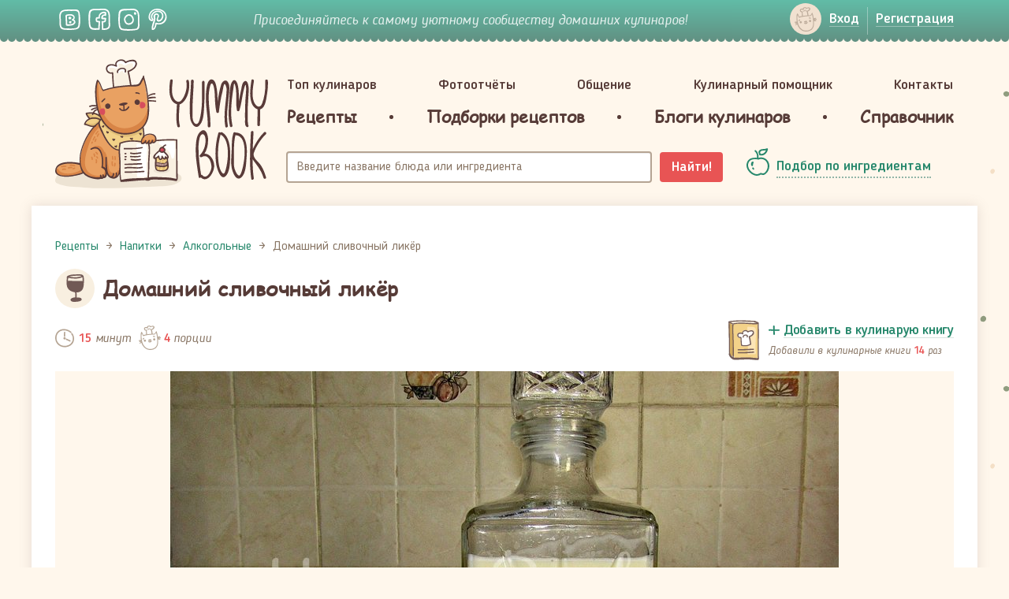

--- FILE ---
content_type: text/html; charset=UTF-8
request_url: https://yummybook.ru/recept/domashnij-slivochnyj-liker
body_size: 17642
content:
<!DOCTYPE html>
<html lang="ru-RU">
<head>
    <script data-ad-client="ca-pub-3880841454828240" async src="https://pagead2.googlesyndication.com/pagead/js/adsbygoogle.js"></script><link rel="preload" href="/upload/fonts/blogger_sans-bold.woff" as="font" type="font/woff2" crossorigin>
<link rel="preload" href="/upload/fonts/blogger_sans-italic.woff" as="font" as="font" type="font/woff2" crossorigin>
<link rel="preload" href="/upload/fonts/BloggerSans-Medium.woff2" as="font" as="font" type="font/woff2" crossorigin>
<link rel="preload" href="/upload/fonts/BloggerSans.woff2" as="font" as="font" type="font/woff2" crossorigin>
<link rel="preload" href="/upload/fonts/ComicSansMS.woff" as="font" as="font" type="font/woff2" crossorigin>    <meta charset="UTF-8">
    <meta name="viewport" content="width=device-width, initial-scale=1">
    <meta name="csrf-param" content="_csrf-frontend">
<meta name="csrf-token" content="uCM7ISoZP0i4kK3nxR4CMWioiAglBPMTjOSe-1uBZAnvbGpuZitdeP_05srxbC9cO-T7aW9nu3HF3M22NeAeWg==">
    <title>Домашний сливочный ликёр - простой и вкусный рецепт с пошаговыми фото</title>
    <meta property="og:title" content="Домашний сливочный ликёр - простой и вкусный рецепт с пошаговыми фото">
<meta name="description" content="Как приготовить домашний сливочный ликёр. Пошаговый рецепт с фотографиями, подробным описанием и ингредиентами.">
<meta property="og:description" content="Как приготовить домашний сливочный ликёр. Пошаговый рецепт с фотографиями, подробным описанием и ингредиентами.">
<meta property="og:url" content="https://yummybook.ru/recept/domashnij-slivochnyj-liker">
<meta property="og:image" content="https://yummybook.ru/cloud/images/recipe/item/9190/image_large_77695e0a0a62ac56d77716417_77716417.jpg">
<meta property="og:image:alt" content="Домашний сливочный ликёр - простой и вкусный рецепт с пошаговыми фото">
<meta property="og:image:width" content="848">
<meta property="og:image:height" content="564">
<meta property="og:locale" content="ru_RU">
<meta property="og:site_name" content="YummyBook.ru">
<meta property="og:type" content="food">
<link href="https://yummybook.ru/recept/domashnij-slivochnyj-liker" rel="canonical">
<link href="/assets/all-d9c93974b156268e22096249cd1efaad.css" rel="stylesheet">
<link href="/assets/2f71f3c/emojionearea.min.css" rel="stylesheet">
<link href="/assets/960d268a/styles/print.css" rel="stylesheet" media="print">
<script src="https://www.google.com/recaptcha/api.js?render=explicit" async defer></script>    <link rel="apple-touch-icon" sizes="180x180" href="/apple-touch-icon.png">
<link rel="icon" type="image/png" href="/favicon-32x32.png" sizes="32x32">
<link rel="icon" type="image/png" href="/favicon-16x16.png" sizes="16x16">
<link rel="manifest" href="/manifest.json">
<link rel="mask-icon" href="/safari-pinned-tab.svg" color="#5bbad5">
<meta name="theme-color" content="#ffffff">    <script type="application/ld+json">{"@context":"https:\/\/schema.org","@type":"ImageObject","name":"Домашний сливочный ликёр - простой и вкусный рецепт с пошаговыми фото","contentUrl":"https:\/\/yummybook.ru\/cloud\/images\/recipe\/item\/9190\/image_large_77695e0a0a62ac56d77716417_77716417.jpg","description":"Как приготовить домашний сливочный ликёр. Пошаговый рецепт с фотографиями, подробным описанием и ингредиентами."}</script></head>
<body class="b-inner-page recipe-view">
<!-- Yandex.Metrika counter --> <script type="text/javascript" > (function(m,e,t,r,i,k,a){m[i]=m[i]||function(){(m[i].a=m[i].a||[]).push(arguments)}; m[i].l=1*new Date();k=e.createElement(t),a=e.getElementsByTagName(t)[0],k.async=1,k.src=r,a.parentNode.insertBefore(k,a)}) (window, document, "script", "https://cdn.jsdelivr.net/npm/yandex-metrica-watch/tag.js", "ym"); ym(9398563, "init", { clickmap:true, trackLinks:true, accurateTrackBounce:true }); </script>  <!-- /Yandex.Metrika counter -->

<div class="b-wrap-all">
    <div class="b-wrap-all-tr">
        

<div class="b-top-side">
    <div class="container">
        <div class="row">
                            <div class="col-lg-2 col-md-3 col-sm-4 col-xs-6">
                    <ul class="b-list-topsoc">
                        <li><a class="b-soc-link-vk" rel="nofollow" target="_blank" href="https://vk.com/yummybook"></a></li>
                        <li><a class="b-soc-link-fb" rel="nofollow" target="_blank"
                               href="https://www.facebook.com/YummyBook"></a></li>
                        <li><a class="b-soc-link-in" rel="nofollow" target="_blank"
                               href="https://www.instagram.com/yummybook_ru/"></a></li>
                        <li><a class="b-soc-link-pn" rel="nofollow" target="_blank"
                               href="https://www.pinterest.com/yummybook/boards/"></a></li>
                    </ul>
                </div>
                                            <div class="col-lg-7 col-md-6 hidden-sm hidden-xs">
                                        <div class="b-join-comm">Присоединяйтесь к самому уютному сообществу домашних кулинаров!</div>
                </div>
                            <div class="col-sm-3 visible-sm-block hidden-xs head-small-logo">
                <a class="b-logo-link" href="/">YummyBook.ru</a>            </div>
            <div class="col-lg-3 col-md-3 col-sm-5 col-xs-6">
                <div class="b-wrap-nuser-link b-wrap-nuser-link-no-fixed">
                                            <ul class="b-nuser-link">
                            <li>
                                <a class="b-link-enter open-login-modal" href="/auth/login"><span>Вход</span></a>                            </li>
                            <li>
                                <a class="open-signup-modal" href="/auth"><span>Регистрация</span></a>                            </li>
                        </ul>
                                        </div>
                <!-- /.b-wrap-nuser-link -->

                <div class="navbar navbar-mobsearch">
                    
                    <div class="navbar-header">
                        <button type="button" class="navbar-toggle collapsed b-link-tsearch" data-toggle="collapse"
                                data-target="#topsearch" aria-expanded="false"></button>
                    </div>
                    <div class="collapse navbar-collapse b-top-mobsearch" id="topsearch">
                        <div class="b-top-search">
                            <form class="navbar-form" action="/search/recipe" method="get">
                                <div class="form-group">
                                    <input type="text" class="form-control autocomplete-title" name="query"
                                           placeholder="Название блюда или ингредиента">
                                </div>
                                <button type="submit" class="btn-search">Найти!</button>
                            </form>
                        </div>
                    </div>
                    <!-- /.navbar-collapse -->
                </div>
                <!-- /.navbar-mobsearch -->
            </div>
        </div>
    </div>
</div><!-- /.b-top-side -->



<header class="b-header">
    <div class="container">
        <div class="row">

            <div class="col-lg-3 col-md-3 col-sm-12">
                	                            <a class="b-logo-link " href="/">YummyBook.ru</a>	                        </div>

            <div class="col-lg-9 col-md-9 col-sm-12">
                <nav class="navbar navbar-head">
                    <div class="container-fluid">
                        <div class="navbar-header">
                            <button type="button" class="navbar-toggle collapsed" data-toggle="collapse"
                                    data-target="#b-header-navbar" aria-expanded="false">
                                                            </button>
                        </div>
                        <!-- Collect the nav links, forms, and other content for toggling -->
                        <div class="collapse navbar-collapse" id="b-header-navbar">
                            <div class="b-navbar-in-x">
                                <div class="b-navbar-in">
                                    <ul class="nav nav-hd-justify"><li class=""><a href="/top-cooks/month">Топ кулинаров</a></li>
<li class=""><a href="/reports">Фотоотчёты</a></li>
<li class="no-ico"><a href="/community">Общение</a></li>
<li class="no-ico"><a href="/community/view/kulinarnyj-pomoschnik">Кулинарный помощник</a></li>
<li class="no-ico"><a href="/users/administrator">Контакты</a></li></ul>                                    <ul class="nav nav-hd-justify nav-hd-ubm">
                                        <li><a href="/category/all"><span>Рецепты</span></a>
                                            
<div class="b-hd-ubm-popup">
    <div class="b-ubm-inner">
        <div class="container">
            <ul class="b-list">
                                    <li>
                        <div class="b-head">Популярное</div>
                        <ul class="b-sub-list">
                            <li><a href="/category/recepty-dlya-multivarok">Рецепты для мультиварок</a></li><li><a href="/category/vegetarianskie-recepty">Вегетарианские рецепты</a></li><li><a href="/category/zdorovoe-pitanie">Здоровое питание</a></li><li><a href="/category/recepty-dla-detej">Рецепты для детей</a></li><li><a href="/category/pashalnye-recepty">Пасхальные рецепты</a></li><li><a href="/category/novogodnie-recepty">Новогодние рецепты</a></li><li><a href="/recepti/chto-prigotovit-iz-tykvy">Блюда из тыквы</a></li><li><a href="/recepti/yablochnye-pirogi-i-sladosti-iz-yablok">Выпечка и сладости из яблок</a></li>                        </ul>
                    </li>
                                                        <li>
                        <div class="b-head">Категории</div>
                        <ul class="b-sub-list">
                            <li><a href="/category/recepty-salatov">Рецепты салатов</a></li><li><a href="/category/pervye-blyuda">Первые блюда</a></li><li><a href="/category/vtorye-blyuda">Вторые блюда</a></li><li><a href="/category/nacionalnye-blyuda">Национальные блюда</a></li><li><a href="/category/recepty-vypechki">Выпечка</a></li><li><a href="/category/torty-i-pirozhnye">Торты и пирожные</a></li><li><a href="/category/recepty-desertov-i-sladostej">Десерты и сладости</a></li><li><a href="/category/napitki">Напитки</a></li><li><a href="/category/zagotovki-solenya-varenya">Заготовки, соленья, варенья</a></li><li><a href="/category/recepty-sousov">Соусы</a></li><li><a href="/category/raznoe">Разное</a></li>                        </ul>
                    </li>
                                    <li>
                    <div class="b-head">Новые рецепты</div>

                                                                <ul class="b-list-recipes row">
                                                            <li class="col-lg-4 col-md-4 col-sm-4 col-xs-4">
                                    <a href="/recept/sloenye-trubochki-morkovka">
                                        <span class="b-pic">
                                            <img src="https://yummybook.ru/cloud/images/recipe/item/6359/image_small_531459b3ac0940c12_04949506.jpg" alt="Слоёные трубочки &amp;quot;Морковка&amp;quot;">                                        </span>
                                        <span class="b-txt">Слоёные трубочки "Морковка"</span>
                                    </a></li>
                                                                                            <li class="col-lg-4 col-md-4 col-sm-4 col-xs-4">
                                    <a href="/recept/rulet-s-mandarinami-bez-vypechki">
                                        <span class="b-pic">
                                            <img src="/upload/images/recipe/item/10532/image_small_595161d3209503e39_41226440.jpg" alt="Рулет с мандаринами (без выпечки)">                                        </span>
                                        <span class="b-txt">Рулет с мандаринами (без выпечки)</span>
                                    </a></li>
                                                                                            <li class="col-lg-4 col-md-4 col-sm-4 col-xs-4">
                                    <a href="/recept/zakuska-novogodnie-shary">
                                        <span class="b-pic">
                                            <img src="https://yummybook.ru/cloud/images/recipe/item/7851/image_small_69215bb8c1c535f94_38834936.jpg" alt="Закуска &amp;quot;Новогодние шары&amp;quot;">                                        </span>
                                        <span class="b-txt">Закуска "Новогодние шары"</span>
                                    </a></li>
                                <div class="clearfix visible-lg-block visible-sm-block visible-md-block"></div>                                                            <li class="col-lg-4 col-md-4 col-sm-4 col-xs-4">
                                    <a href="/recept/pechene-shishki">
                                        <span class="b-pic">
                                            <img src="https://yummybook.ru/cloud/images/recipe/item/7195/image_small_59105a40e6841d1c0_14202951.jpg" alt="Печенье &amp;quot;Шишки&amp;quot;">                                        </span>
                                        <span class="b-txt">Печенье "Шишки"</span>
                                    </a></li>
                                                                                            <li class="col-lg-4 col-md-4 col-sm-4 col-xs-4">
                                    <a href="/recept/seld-pod-shuboj-hlopushka">
                                        <span class="b-pic">
                                            <img src="https://yummybook.ru/cloud/images/recipe/item/7893/image_small_14985bcc73d0e258f40127439_40127441.jpg" alt="Сельдь под шубой &amp;quot;Хлопушка&amp;quot;">                                        </span>
                                        <span class="b-txt">Сельдь под шубой "Хлопушка"</span>
                                    </a></li>
                                                                                            <li class="col-lg-4 col-md-4 col-sm-4 col-xs-4">
                                    <a href="/recept/mumii-iz-pechenya-oreo-na-hellouin">
                                        <span class="b-pic">
                                            <img src="https://yummybook.ru/cloud/images/recipe/item/6981/image_small_494159e88b493683a08412326_08412327.jpg" alt="Мумии из печенья Орео на Хэллоуин">                                        </span>
                                        <span class="b-txt">Мумии из печенья Орео на Хэллоуин</span>
                                    </a></li>
                                <div class="clearfix visible-lg-block visible-sm-block visible-md-block"></div>                                                    </ul><!-- /.b-list-recipes -->
                                    </li>
            </ul>
        </div>
    </div>
</div><!-- /.b-hd-ubm-popup -->
                                        </li>
                                        <li class="b-sep"></li>
                                        <li>
                                            <a href="/catalog/collections"><span>Подборки рецептов</span></a>                                        </li>
                                        <li class="b-sep"></li>
                                        <li><a href="/blog/list/posts"><span>Блоги кулинаров</span></a></li>
                                        <li class="b-sep"></li>
                                        <li><a href="/spravochnik"><span>Справочник</span></a>                                        </li>
                                    </ul>
                                    <div class="b-mob-nbot">
                                        <div class="b-mob-nbot-inner">
                                                                                            <ul class="b-mbn-autorz">
                                                    <li>
                                                        <a class="b-link-enter open-login-modal" href="/auth/login"><span>Вход</span></a>                                                    </li>
                                                    <li>
                                                        <a class="open-signup-modal" href="/auth"><span>Регистрация</span></a>                                                    </li>
                                                </ul>
                                                <div class="b-soc-enter">Войти через социальные сети</div>
                                                <div id="w0" class="authchoice">                                                <ul class="b-list-topsoc-enter">
                                                                                                            <li>
                                                            <a class="b-soc-link-vkontakte auth-link"
                                                               href="/auth/oauth?authclient=vkontakte"></a>
                                                        </li>
                                                                                                            <li>
                                                            <a class="b-soc-link-odnoklassniki auth-link"
                                                               href="/auth/oauth?authclient=odnoklassniki&permissions_granted=GET_EMAIL"></a>
                                                        </li>
                                                                                                    </ul>
                                                </div>                                                                                    </div>
                                    </div>
                                    <!-- /.b-mob-nbot -->
                                </div>
                            </div>
                        </div>
                        <!-- /.navbar-collapse -->
                    </div>
                    <!-- /.container-fluid -->
                </nav>
                <!-- /.navbar-head -->
                <div class="container-fluid container-fluid-head-meta">
                    <div class="row">
                        <div class="col-lg-8 col-md-8 col-sm-8">
                            <div class="b-top-search">
                                <form class="navbar-form" action="/search/recipe" method="get">
                                    <div class="form-group">
                                        <input type="text" class="form-control autocomplete-title" name="query"
                                               placeholder="Введите название блюда или ингредиента">
                                    </div>
                                    <button type="submit" class="btn btn-search">Найти!</button>
                                </form>
                            </div>
                        </div>
                        <div class="col-lg-4 col-md-4 col-sm-4">
                            <div class="b-sel-by-ing">
                                <a class="b-link-sel-by-ing" href="/category/all#open-filter"><span>Подбор по ингредиентам</span></a>                            </div>
                        </div>
                    </div>
                </div>
                <!-- /.container-fluid -->
            </div>        
        </div>
    </div>
    <!-- /.container -->    
</header><!-- /.b-header -->
<div class="container">
    <div class="row">
            </div>
</div>

        <div class="b-content">
            <div class="container container-fluid-wht">
                <div class="b-wht-container">
                    <script type="application/ld+json">{"@context":"https:\/\/schema.org","@type":"Recipe","aggregateRating":{"@type":"AggregateRating","ratingValue":"5.00","reviewCount":1,"bestRating":5},"recipeYield":4,"name":"Домашний сливочный ликёр","author":{"@type":"Person","name":"Наталья Василенко"},"image":"https:\/\/yummybook.ru\/cloud\/images\/recipe\/item\/9190\/image_large_77695e0a0a62ac56d77716417_77716417.jpg","resultPhoto":"https:\/\/yummybook.ru\/cloud\/images\/recipe\/item\/9190\/image_large_77695e0a0a62ac56d77716417_77716417.jpg","description":"<p>Любителям сладкого алкоголя с молочным привкусом предлагаю приготовить <strong>сливочный ликер в домашних условиях. <\/strong>Рецепт простой и не требует редких ингредиентов. Еще одна важная особенность – напиток можно не настаивать, а переходить к дегустации сразу после приготовления.<\/p>\n","totalTime":"PT15M","nutrition":{"@type":"NutritionInformation"},"recipeIngredient":["водка – 400 мл","сливки 20% — 200 мл","сахар – ½ стакана","ванильный сахар – 25 гр","яйца (желтки) – 2 шт"],"recipeInstructions":[{"@type":"HowToStep","name":"Шаг 1","text":"Подготовить все ингредиенты. В этом рецепте нам понадобятся только яичные желтки. Отделить белки от желтков, яичные желтки соединить с сахаром и взбить миксером на средней скорости до полного растворения сахара. ","url":"https:\/\/yummybook.ru\/recept\/domashnij-slivochnyj-liker#step-1","image":"https:\/\/yummybook.ru\/cloud\/images\/recipe\/item\/9190\/image_large_15105e0a0a80a10be77716415_77716415.jpg"},{"@type":"HowToStep","name":"Шаг 2","text":"Добавить ванильный сахар и сливки и еще раз тщательно перемешать. Тонкой струйкой влить водку и,  не прекращая, взбивать миксером на низкой скорости. В результате должна получиться однородная жидкость без кристалликов сахара. ","url":"https:\/\/yummybook.ru\/recept\/domashnij-slivochnyj-liker#step-2","image":"https:\/\/yummybook.ru\/cloud\/images\/recipe\/item\/9190\/image_large_88675e0a0a989f2da77716415_77716416.jpg"},{"@type":"HowToStep","name":"Шаг 3","text":"Готовый ликер переливаем в бутылку, в которой мы будем его подавать, и сразу подаем к столу. Этот ликер готовится буквально 10 минут, его не нужно настаивать, он не требует долгого приготовления, нравится всем моим подругам. Сливочный ликер в домашних условиях готов! Более подробный процесс приготовления смотрите на видео. Приятного аппетита!","url":"https:\/\/yummybook.ru\/recept\/domashnij-slivochnyj-liker#step-3","image":"https:\/\/yummybook.ru\/cloud\/images\/recipe\/item\/9190\/image_large_4295e0a0aae7ef4c77716416_77716416.jpg"}],"keywords":["Домашний сливочный ликёр","Напитки","ликер","сливочный ликёр","домашний ликёр"],"recipeCategory":"Напитки","recipeSubCategory":"Алкогольные"}</script><div class="row b-row-ms-cols recipe-layout" itemscope itemtype="http://schema.org/Recipe">
	<div class="col-lg-12">
                <ol class="breadcrumb"><li><a href="/"><span>Рецепты</span></a></li><li><a href="/category/napitki"><span>Напитки</span></a></li><li><a href="/category/alkogol-nye"><span>Алкогольные</span></a></li><li class="active"><span>Домашний сливочный ликёр</span></li></ol><script type="application/ld+json">{"@context":"https:\/\/schema.org","@type":"BreadcrumbList","itemListElement":[{"@type":"ListItem","position":1,"item":{"@type":"Thing","name":"Рецепты","@id":"https:\/\/yummybook.ru\/"}},{"@type":"ListItem","position":2,"item":{"@type":"Thing","name":"Напитки","@id":"https:\/\/yummybook.ru\/category\/napitki"}},{"@type":"ListItem","position":3,"item":{"@type":"Thing","name":"Алкогольные","@id":"https:\/\/yummybook.ru\/category\/alkogol-nye"}},{"@type":"ListItem","position":4,"item":{"@type":"Thing","name":"Домашний сливочный ликёр","@id":"https:\/\/yummybook.ru\/recept\/domashnij-slivochnyj-liker"}}]}</script>        		<div>
			<div class="b-int-thead b-int-thead-recipe">
                					<div class="b-ico">
						<div class="b-ico-circle">
                            <img class="cat-icon-id-129" src="/upload/images/recipe/category/image_logo_i-fd27_04991395.svg" alt="">						</div>
					</div>
                                    <h1 class="b-page-head" itemprop="name">Домашний сливочный ликёр</h1>
			</div>
			<!-- /.b-int-text -->

			<div class="row recipe-main-content">
				<div class="col-sm-12 recipe-main-content-left">
                    <div class="recipe-view-wr">
    <div class="b-irec-meta-info row">
        <div class="col-lg-6 col-md-6 col-sm-6 col-xs-12">
            <div class="b-rec-meta">
                <div class="b-rec-meta-item">
                                            <div class="b-rec-time">
                            <i>15</i> минут                        </div>
                                    </div>
                <div class="b-rec-meta-item">
                    <div class="b-rec-ports" itemprop="recipeYield"><i>4</i> порции</div>
                </div>
            </div>
        </div>
        <div class="col-lg-6 col-md-6 col-sm-6 col-xs-12">
            

<div class="b-mycbook-box cookbook-item-9190 signup-landing-link" data-id="9190">
    <div class="b-ico"></div>
    <div class="b-txt">
        <div class="b-cbook-link">
            <a class="b-add2cbook-link" href="#" onclick="return false;"><span>Добавить в кулинарую книгу</span></a>
            <a class="b-remove4cbook" href="#" onclick="return false;"><span>Убрать из кулинарной книги</span></a>
        </div>
        <div class="b-label label-add2cbook">
                                Добавили в кулинарные книги
                                <i class="cookbook-counter cookbook-counter-9190">14</i>
                <span class="user-txt">
                раз            </span>
                    </div>
            </div>
</div>        </div>
    </div>

            <div class="b-irec-main-pic">
            <img class="result-photo photo b-irec-main-pic-image visible-sm-block visible-md-block visible-lg-block" src="https://yummybook.ru/cloud/images/recipe/item/9190/image_large_77695e0a0a62ac56d77716417_77716417.jpg" alt="Домашний сливочный ликёр" title="Домашний сливочный ликёр">            <img class="b-irec-main-pic-image visible-xs-block" src="https://yummybook.ru/cloud/images/recipe/item/9190/image_middle_77695e0a0a62ac56d77716417_77716417.jpg" alt="Домашний сливочный ликёр" itemprop="image">            
        </div><!-- /.b-irec-main-pic -->
        <div class="mt-25"><noindex>
<div class="b-v-share">
	<div class="b-wch-1">
		<div class="b-wch-2">
			<div class="b-wch-3">
				<div class="b-wch-4">
					<div class="b-wch-5">
						<div class="b-wch-6">
							<div class="b-v-share-inner">
								<div class="b-v-share-list">
									<ul class="b-item shares__list pull-left">
										<li class="shares__item"><a
													href="https://vk.com/share.php?url=https://yummybook.ru/recept/domashnij-slivochnyj-liker"
													target="_blank" rel="nofollow"
													title="Нажмите, что бы поделиться через ВКонтакте"
													class="shares__link shares__link--vk">Поделиться во ВКонтакте</a></li>
										<li class="shares__item"><a
													href="https://www.facebook.com/sharer.php?u=https://yummybook.ru/recept/domashnij-slivochnyj-liker"
													target="_blank" rel="nofollow"
													title="Нажмите, что бы поделиться на Facebook"
													class="shares__link shares__link--fb">Facebook</a></li>
										<li class="shares__item"><a
		                                            href="https://connect.ok.ru/offer?url=https://yummybook.ru/recept/domashnij-slivochnyj-liker"
		                                            target="_blank" rel="nofollow"
		                                            title="Нажмите, чтобы поделиться в Одноклассниках"
		                                            class="shares__link shares__link--ok">Одноклассники</a></li>
										<li class="shares__item"><a
													href="https://twitter.com/share?url=https://yummybook.ru/recept/domashnij-slivochnyj-liker"
													target="_blank" rel="nofollow"
													title="Нажмите, чтобы поделиться в Twitter"
													class="shares__link shares__link--tw">Твиттер</a></li>
                                        <li class="shares__item"><a
                                                    href="https://www.pinterest.com/pin/create/button/"
                                                    data-pin-do="buttonPin"
                                                    data-pin-custom="true"
                                                    target="_blank" rel="nofollow"
                                                    title="Нажмите, чтобы поделиться в Пинтерест"
                                                    class="shares__link shares__link--pin">Пинтерест</a></li>
									</ul>
																		<div class="b-item b-item-print pull-right">
										<i class="b-link-print"></i> <a
												href="/recept/domashnij-slivochnyj-liker?mode=print"
												target="_blank">Версия для печати</a>
									</div>
																		<div class="clearfix"></div>
								</div>
							</div>
						</div>
					</div>
				</div>
			</div>
		</div>
	</div>
</div><!-- /.b-v-share -->
</noindex></div>

            <!-- /.b-irec-meta-info -->
        <div class="b-irec-ingredients">
    <div class="b-irec-ingredients-list row">
                    <div class="b-item col-lg-12 col-md-12 col-sm-12 col-xs-12">
                <ul class="b-ingredients-list">
                    <li class="b-ing-shead root-ing-shead">Нам понадобится:</li><li class="col-lg-6 col-md-6 col-sm-6 col-xs-12" itemprop="recipeIngredient">водка – 400 мл</li><li class="col-lg-6 col-md-6 col-sm-6 col-xs-12" itemprop="recipeIngredient">сливки 20% — 200 мл</li><li class="col-lg-6 col-md-6 col-sm-6 col-xs-12" itemprop="recipeIngredient">сахар – ½ стакана</li><li class="col-lg-6 col-md-6 col-sm-6 col-xs-12" itemprop="recipeIngredient">ванильный сахар – 25 гр</li><li class="col-lg-6 col-md-6 col-sm-6 col-xs-12" itemprop="recipeIngredient">яйца (желтки) – 2 шт</li>                </ul>
            </div>
                </div>
</div><!-- /.b-irec-ingredients -->

    <div class="b-int-text b-recipe-intro-block">
                    <div class="b-irec-meta-info row">
                <div class="col-lg-6 col-md-6 col-sm-6 col-xs-6">
                    <div class="b-rec-meta">
                        <div class="b-rec-meta-item">
                            <div class="b-lit-user b-lit-user-mid-size">
                                <div class="b-ava">
                                    <span class="b-user-ava">
                                        <a href="/users/natalya-50864"><img src="/upload/images/user/50864/avatar/image_small_tmpavatar27769818_27769818.jpg" width="60" alt="Наталья-50864" data-pin-nopin="true"></a>                                    </span>
                                </div>
                                <div class="b-info">
                                    <a class="b-user-name" href="/users/natalya-50864" rel="nofollow">Наталья-50864</a>                                    <span class="b-user-ratio">27554</span>                                    <div class="hidden" itemprop="author">Наталья-50864</div>
                                </div>
                            </div>
                        </div>
                    </div>
                </div>
                <div class="col-lg-6 col-md-6 col-sm-6 col-xs-6">

                    <div class="b-rec-suscription">
            <div class="b-rsus-now">
            <a class="b-rsus-link signup-landing-link" href="#" data-user-id=""><span>Подписаться <span
                            class="extra-text">на автора</span></span></a>
        </div>
        </div>


                </div>
            </div>
                    <!-- /.b-irec-meta-info -->

        <div class="b-text-container b-article">
                                        <div class="b-text-intro">
                    <p>Любителям сладкого алкоголя с молочным привкусом предлагаю приготовить <strong>сливочный ликер в домашних условиях. </strong>Рецепт простой и не требует редких ингредиентов. Еще одна важная особенность – напиток можно не настаивать, а переходить к дегустации сразу после приготовления.</p>
                </div>
                        
<div class="text-center ad-container ">
    <ins class="adsbygoogle"
     style="display:block"
     data-ad-client="ca-pub-3880841454828240"
     data-ad-slot="5128094416"
     data-ad-format="auto"
     data-full-width-responsive="true"></ins>
<script>
    (adsbygoogle = window.adsbygoogle || []).push({});
</script>    <div class="clearfix"></div>
</div>            
                        </div>
        <!-- /.b-text-container -->
    </div>
    <!-- /.b-int-text -->

            <div class="b-quote how-to-cook">
            <h2 class="b-head text-center">Как приготовить домашний сливочный ликёр</h2>
        </div>
    
    <div class="b-irec-steps">
        

	<div class="b-irec-stp-head">
		<h3 class="b-head" id="steps">Пошаговое описание рецепта</h3>
		<ul class="b-list-mode-view toggle-off">
            				<li><a class="b-link-mode-sted" href="/recept/domashnij-slivochnyj-liker?mode=large#steps">
						Показать в виде больших фотографий с описанием
					</a></li>
            		</ul>
	</div><!-- /.b-irec-stp-head -->

<div class="b-irec-stp-list " itemprop="recipeInstructions" itemtype="http://schema.org/ItemList" itemscope="">
    		<div class="b-irec-stp-item ">
            <a id="step-1"></a>
            <b class="m-step-counter">Шаг 1</b>
            				<div class="b-pic">
                    <picture>
                        <source media="(max-width: 420px)"
                                srcset="https://yummybook.ru/cloud/images/recipe/item/9190/image_middle_15105e0a0a80a10be77716415_77716415.jpg">
                        <img class="photo" src="https://yummybook.ru/cloud/images/recipe/item/9190/image_large_15105e0a0a80a10be77716415_77716415.jpg" alt="Домашний сливочный ликёр - шаг 1" title="Домашний сливочный ликёр - шаг 1">                    </picture>
				</div>
            			<div class="b-text">
                					<div class="notranslate b-stp-counter">1</div>
                				<div class="b-desc">
                    <p><span class="step-counter">1. </span>Подготовить все ингредиенты. В этом рецепте нам понадобятся только яичные желтки. Отделить белки от желтков, яичные желтки соединить с сахаром и взбить миксером на средней скорости до полного растворения сахара. </p>
				</div>
                			</div>
		</div><!-- /.b-irec-stp-item -->
        		<div class="b-irec-stp-item ">
            <a id="step-2"></a>
            <b class="m-step-counter">Шаг 2</b>
            				<div class="b-pic">
                    <picture>
                        <source media="(max-width: 420px)"
                                srcset="https://yummybook.ru/cloud/images/recipe/item/9190/image_middle_88675e0a0a989f2da77716415_77716416.jpg">
                        <img class="photo" src="https://yummybook.ru/cloud/images/recipe/item/9190/image_large_88675e0a0a989f2da77716415_77716416.jpg" alt="Домашний сливочный ликёр - шаг 2" title="Домашний сливочный ликёр - шаг 2">                    </picture>
				</div>
            			<div class="b-text">
                					<div class="notranslate b-stp-counter">2</div>
                				<div class="b-desc">
                    <p><span class="step-counter">2. </span>Добавить ванильный сахар и сливки и еще раз тщательно перемешать. Тонкой струйкой влить водку и,  не прекращая, взбивать миксером на низкой скорости. В результате должна получиться однородная жидкость без кристалликов сахара. </p>
				</div>
                			</div>
		</div><!-- /.b-irec-stp-item -->
        		<div class="b-irec-stp-item ">
            <a id="step-3"></a>
            <b class="m-step-counter">Шаг 3</b>
            				<div class="b-pic">
                    <picture>
                        <source media="(max-width: 420px)"
                                srcset="https://yummybook.ru/cloud/images/recipe/item/9190/image_middle_4295e0a0aae7ef4c77716416_77716416.jpg">
                        <img class="photo" src="https://yummybook.ru/cloud/images/recipe/item/9190/image_large_4295e0a0aae7ef4c77716416_77716416.jpg" alt="Домашний сливочный ликёр - шаг 3" title="Домашний сливочный ликёр - шаг 3">                    </picture>
				</div>
            			<div class="b-text">
                					<div class="notranslate b-stp-counter">3</div>
                				<div class="b-desc">
                    <p><span class="step-counter">3. </span>Готовый ликер переливаем в бутылку, в которой мы будем его подавать, и сразу подаем к столу. Этот ликер готовится буквально 10 минут, его не нужно настаивать, он не требует долгого приготовления, нравится всем моим подругам. Сливочный ликер в домашних условиях готов! Более подробный процесс приготовления смотрите на видео. Приятного аппетита!</p>
				</div>
                			</div>
		</div><!-- /.b-irec-stp-item -->
        </div><!-- /.b-irec-stp-list -->
        <div class="clearfix"></div>
    </div>
    <!-- /.b-irec-steps -->
            <script defer src="https://cdn.plyr.io/3.4.4/plyr.js"></script>
        <link rel="stylesheet" href="https://cdn.plyr.io/3.4.4/plyr.css" media="print" onload="this.media='all'">
        <div class="b-quote how-to-cook video-recipe">
            <a id="section-video"></a>
            <h4 class="b-head text-center">Видеорецепт &laquo;Домашний сливочный ликёр&raquo;</h4>
        </div>
        <div>
                                <div class="youtubeVideoWrapper">
                        <div class="ut-overroll" id="playerPIMLTbETVaM">
                            <iframe width="100%" height="600"
                                    src="https://www.youtube.com/embed/PIMLTbETVaM?rel=0&modestbranding=1&autohide=1&showinfo=0&controls=0"
                                    frameborder="0" allow="autoplay; encrypted-media" allowfullscreen></iframe>
                        </div>
                    </div>
                    <script type="text/javascript">
                        document.addEventListener("DOMContentLoaded", function (event) {
                            var player = new Plyr('#playerPIMLTbETVaM');
                            player.once('play', function (event) {
                                yandexGoal('event_video_play');
                            });
                        });
                    </script>
                                            </div>
    </div>				</div>
			</div>

			<div class="row">
				<div class="col-lg-12">

                    
                    						<div class="b-rec-tags b-rec-categories">
							<span>Категория рецепта:</span> <a href="/category/napitki">Напитки</a> &raquo; <a href="/category/alkogol-nye">Алкогольные</a>						</div>
                                        <div class="b-rec-tags"><span>Теги:</span> <a href="/search/tag?tag=%D0%BB%D0%B8%D0%BA%D0%B5%D1%80">ликер</a>, <a href="/search/tag?tag=%D1%81%D0%BB%D0%B8%D0%B2%D0%BE%D1%87%D0%BD%D1%8B%D0%B9+%D0%BB%D0%B8%D0%BA%D1%91%D1%80">сливочный ликёр</a>, <a href="/search/tag?tag=%D0%B4%D0%BE%D0%BC%D0%B0%D1%88%D0%BD%D0%B8%D0%B9+%D0%BB%D0%B8%D0%BA%D1%91%D1%80">домашний ликёр</a>, <a href="/category/alkogol-nye">алкогольные</a>, <a href="/category/novogodnie-recepty">новогодние рецепты</a>, <a href="/category/ko-dnyu-svyatogo-valentina">ко дню святого валентина</a></div>
					<div class="text-center">
						<div id="thanks"></div>
						<div class="thanks-block b-irec-ingredients hide-auto-g-ads">
							<div>

                                <div class="b-link-stars item-vote-9190-recipe item-vote-btn signup-landing-link disabled" data-url="/votes/recipe/toggle-vote?id=9190" data-id="9190" data-type="recipe"><div>Как Вам рецепт?</div><div class="rateit star-vote" 
                data-rateit-readonly="true" 
                data-rateit-resetable="false" 
                data-rateit-mode="font" 
                data-rateit-value="5.00" 
                data-rateit-min="0" 
                data-rateit-max="5" 
                data-rateit-step="1" 
                data-rateit-ispreset="1"
                data-your-previous-vote=""
                style="font-size:50px"
                ></div><div class='rate-statistics'><span class="hide">Голосов: <span class="stars-vote-total show-voted-users"> 0</span>&nbsp;|&nbsp;</span><span class="">Средняя оценка: <span class="stars-rating">5.00</span></span><span class="hide">&nbsp;|&nbsp;Ваша оценка: <span class="stars-your-vote"></span></span><div class="typo-inform">Нашли ошибку или опечатку на странице? <br>Выделите её и нажмите <b>Ctrl+Enter</b> или просто напишите нам на <a href="/cdn-cgi/l/email-protection#7213161f1b1c320b071f1f0b101d1d195c0007"><span class="__cf_email__" data-cfemail="ceafaaa3a7a08eb7bba3a3b7aca1a1a5e0bcbb">[email&#160;protected]</span></a></div></div></div>							</div>
							<div>
							</div>
						</div>
					</div>

					<div class=""><noindex>
<div class="b-v-share">
	<div class="b-wch-1">
		<div class="b-wch-2">
			<div class="b-wch-3">
				<div class="b-wch-4">
					<div class="b-wch-5">
						<div class="b-wch-6">
							<div class="b-v-share-inner">
								<div class="b-v-share-list">
									<ul class="b-item shares__list pull-left">
										<li class="shares__item"><a
													href="https://vk.com/share.php?url=https://yummybook.ru/recept/domashnij-slivochnyj-liker"
													target="_blank" rel="nofollow"
													title="Нажмите, что бы поделиться через ВКонтакте"
													class="shares__link shares__link--vk">Поделиться во ВКонтакте</a></li>
										<li class="shares__item"><a
													href="https://www.facebook.com/sharer.php?u=https://yummybook.ru/recept/domashnij-slivochnyj-liker"
													target="_blank" rel="nofollow"
													title="Нажмите, что бы поделиться на Facebook"
													class="shares__link shares__link--fb">Facebook</a></li>
										<li class="shares__item"><a
		                                            href="https://connect.ok.ru/offer?url=https://yummybook.ru/recept/domashnij-slivochnyj-liker"
		                                            target="_blank" rel="nofollow"
		                                            title="Нажмите, чтобы поделиться в Одноклассниках"
		                                            class="shares__link shares__link--ok">Одноклассники</a></li>
										<li class="shares__item"><a
													href="https://twitter.com/share?url=https://yummybook.ru/recept/domashnij-slivochnyj-liker"
													target="_blank" rel="nofollow"
													title="Нажмите, чтобы поделиться в Twitter"
													class="shares__link shares__link--tw">Твиттер</a></li>
                                        <li class="shares__item"><a
                                                    href="https://www.pinterest.com/pin/create/button/"
                                                    data-pin-do="buttonPin"
                                                    data-pin-custom="true"
                                                    target="_blank" rel="nofollow"
                                                    title="Нажмите, чтобы поделиться в Пинтерест"
                                                    class="shares__link shares__link--pin">Пинтерест</a></li>
									</ul>
																		<div class="b-item b-item-print pull-right">
										<i class="b-link-print"></i> <a
												href="/recept/domashnij-slivochnyj-liker?mode=print"
												target="_blank">Версия для печати</a>
									</div>
																		<div class="clearfix"></div>
								</div>
							</div>
						</div>
					</div>
				</div>
			</div>
		</div>
	</div>
</div><!-- /.b-v-share -->
</noindex></div>
                    <div class="mb-35">
<div class="text-center ad-container ">
    <ins class="adsbygoogle"
     style="display:block"
     data-ad-client="ca-pub-3880841454828240"
     data-ad-slot="5128094416"
     data-ad-format="auto"
     data-full-width-responsive="true"></ins>
<script data-cfasync="false" src="/cdn-cgi/scripts/5c5dd728/cloudflare-static/email-decode.min.js"></script><script>
    (adsbygoogle = window.adsbygoogle || []).push({});
</script>    <div class="clearfix"></div>
</div></div>
					<div class="row">
						<div class="col-lg-12">

                                                        <div class="comments-wr recipes-comments-wr hide-auto-g-ads">
    <div class="b-comment-box">

	    <div class="b-cmb-head" id="comments-head">Лента комментариев         <a class="comments-subscribe-link signup-landing-link" href="#" title="При помощи этой функции вы можете подписаться на получение уведомлений о новых комментариях под данной записью." data-type="recipe" data-id="9190">Следить за комментариями</a>	    </div>
	                <div class="empty-h1"></div>
            <div class="b-quote text-center blog-controls-wrap no-comments-yet">
                <q>
                    <p>Пока никто не оставлял комментариев к этой записи.</p>
                    <p>Хотите оставить первый?</p>
                </q>
            </div>
                    <ul class="b-cmb-list comments-root-list comments-list">
                    </ul><!-- /.b-cmb-list -->
            </div>
    <div class="text-center">
        <a class="btn btn-primary signup-landing-link" role="button" data-toggle="collapse"
           href="#collapseCommentForm"
           aria-expanded="false" aria-controls="collapseCommentForm">
            Добавить новый комментарий        </a>
    </div>
    <br/>
    <div class="collapse" id="collapseCommentForm">
        <div class="new-comment-form-wr">
                    </div>
    </div>

    <script type="text/html" class="form-template">
        <div class="comment-reply-form-wr">
                    </div>
    </script>
</div>

                            	<div class="b-wn-box similar-manual-recipes-wrap hide-auto-g-ads">
		<div class="b-wn-head">Похожие рецепты</div>
		<div class="b-list-simrec">
			<div class="row">
                					<div class="b-item col-lg-3 col-md-3 col-sm-3 col-xs-6">
						<a class="b-link-simrec"
						   href="/recept/domashnij-bejliz">
						<span class="b-pic">
							<picture class="lazy">
					            <data-src media="(max-width: 615px)"
                                          srcset="https://yummybook.ru/cloud/images/recipe/item/2720/image_small_531459b3ac0940c12_04947709.jpg"></data-src>
					            <data-src media="(max-width: 767px)"
                                          srcset="https://yummybook.ru/cloud/images/recipe/item/2720/image_middle_531459b3ac0940c12_04947709.jpg"></data-src>
                                <data-src media="(min-width: 768px)" srcset="https://yummybook.ru/cloud/images/recipe/item/2720/image_small_531459b3ac0940c12_04947709.jpg"></data-src>
                                <img src="https://yummybook.ru/cloud/images/recipe/item/2720/image_small_531459b3ac0940c12_04947709.jpg" alt="Домашний Бейлиз">				            </picture>
						</span>
							<span class="b-txt">
                            Домашний Бейлиз                                                                                    </span>
						</a>
					</div>
                    					<div class="b-item col-lg-3 col-md-3 col-sm-3 col-xs-6">
						<a class="b-link-simrec"
						   href="/recept/bananovo-kofejnyj-liker">
						<span class="b-pic">
							<picture class="lazy">
					            <data-src media="(max-width: 615px)"
                                          srcset="https://yummybook.ru/cloud/images/recipe/item/9139/image_small_82905defaedc809ab75989074_75989074.jpg"></data-src>
					            <data-src media="(max-width: 767px)"
                                          srcset="https://yummybook.ru/cloud/images/recipe/item/9139/image_middle_82905defaedc809ab75989074_75989074.jpg"></data-src>
                                <data-src media="(min-width: 768px)" srcset="https://yummybook.ru/cloud/images/recipe/item/9139/image_small_82905defaedc809ab75989074_75989074.jpg"></data-src>
                                <img src="https://yummybook.ru/cloud/images/recipe/item/9139/image_small_82905defaedc809ab75989074_75989074.jpg" alt="Бананово-кофейный ликёр">				            </picture>
						</span>
							<span class="b-txt">
                            Бананово-кофейный ликёр                                                                                    </span>
						</a>
					</div>
                    <div class="clearfix visible-xs-block"></div>					<div class="b-item col-lg-3 col-md-3 col-sm-3 col-xs-6">
						<a class="b-link-simrec"
						   href="/recept/yagodnaya-nalivka-22">
						<span class="b-pic">
							<picture class="lazy">
					            <data-src media="(max-width: 615px)"
                                          srcset="https://yummybook.ru/cloud/images/recipe/item/8916/image_small_71355d63c7a65bc6466820382_66820383.jpg"></data-src>
					            <data-src media="(max-width: 767px)"
                                          srcset="https://yummybook.ru/cloud/images/recipe/item/8916/image_middle_71355d63c7a65bc6466820382_66820382.jpg"></data-src>
                                <data-src media="(min-width: 768px)" srcset="https://yummybook.ru/cloud/images/recipe/item/8916/image_small_71355d63c7a65bc6466820382_66820383.jpg"></data-src>
                                <img src="https://yummybook.ru/cloud/images/recipe/item/8916/image_small_71355d63c7a65bc6466820382_66820383.jpg" alt="Ягодная наливка 2×2">				            </picture>
						</span>
							<span class="b-txt">
                            Ягодная наливка 2×2                                                                                    </span>
						</a>
					</div>
                    					<div class="b-item col-lg-3 col-md-3 col-sm-3 col-xs-6">
						<a class="b-link-simrec"
						   href="/recept/vodka-limonnaya">
						<span class="b-pic">
							<picture class="lazy">
					            <data-src media="(max-width: 615px)"
                                          srcset="https://yummybook.ru/cloud/images/recipe/item/8556/image_small_91925ca3a28ac21ba_54227890.jpg"></data-src>
					            <data-src media="(max-width: 767px)"
                                          srcset="https://yummybook.ru/cloud/images/recipe/item/8556/image_middle_79555ca3a283588b5_54227890.jpg"></data-src>
                                <data-src media="(min-width: 768px)" srcset="https://yummybook.ru/cloud/images/recipe/item/8556/image_small_91925ca3a28ac21ba_54227890.jpg"></data-src>
                                <img src="https://yummybook.ru/cloud/images/recipe/item/8556/image_small_91925ca3a28ac21ba_54227890.jpg" alt="Водка лимонная">				            </picture>
						</span>
							<span class="b-txt">
                            Водка лимонная                                                                                    </span>
						</a>
					</div>
                    <div class="clearfix visible-sm-block visible-md-block visible-lg-block"></div><div class="clearfix visible-xs-block"></div>					<div class="b-item col-lg-3 col-md-3 col-sm-3 col-xs-6">
						<a class="b-link-simrec"
						   href="/recept/domashnij-kalvados">
						<span class="b-pic">
							<picture class="lazy">
					            <data-src media="(max-width: 615px)"
                                          srcset="https://yummybook.ru/cloud/images/recipe/item/5095/image_small_531459b3ac0940c12_04949062.jpg"></data-src>
					            <data-src media="(max-width: 767px)"
                                          srcset="https://yummybook.ru/cloud/images/recipe/item/5095/image_middle_531459b3ac0940c12_04949062.jpg"></data-src>
                                <data-src media="(min-width: 768px)" srcset="https://yummybook.ru/cloud/images/recipe/item/5095/image_small_531459b3ac0940c12_04949062.jpg"></data-src>
                                <img src="https://yummybook.ru/cloud/images/recipe/item/5095/image_small_531459b3ac0940c12_04949062.jpg" alt="Домашний Кальвадос">				            </picture>
						</span>
							<span class="b-txt">
                            Домашний Кальвадос                                                                                    </span>
						</a>
					</div>
                    					<div class="b-item col-lg-3 col-md-3 col-sm-3 col-xs-6">
						<a class="b-link-simrec"
						   href="/recept/slivochnoe-pivo">
						<span class="b-pic">
							<picture class="lazy">
					            <data-src media="(max-width: 615px)"
                                          srcset="https://yummybook.ru/cloud/images/recipe/item/8042/image_small_73315bf24fc85ba91_42606860.jpg"></data-src>
					            <data-src media="(max-width: 767px)"
                                          srcset="https://yummybook.ru/cloud/images/recipe/item/8042/image_middle_73315bf24fc85ba91_42606860.jpg"></data-src>
                                <data-src media="(min-width: 768px)" srcset="https://yummybook.ru/cloud/images/recipe/item/8042/image_small_73315bf24fc85ba91_42606860.jpg"></data-src>
                                <img src="https://yummybook.ru/cloud/images/recipe/item/8042/image_small_73315bf24fc85ba91_42606860.jpg" alt="Сливочное пиво">				            </picture>
						</span>
							<span class="b-txt">
                            Сливочное пиво                                                                                    </span>
						</a>
					</div>
                    <div class="clearfix visible-xs-block"></div>					<div class="b-item col-lg-3 col-md-3 col-sm-3 col-xs-6">
						<a class="b-link-simrec"
						   href="/recept/vino-iz-shipovnika">
						<span class="b-pic">
							<picture class="lazy">
					            <data-src media="(max-width: 615px)"
                                          srcset="https://yummybook.ru/cloud/images/recipe/item/8950/image_small_85355d8dcdec4777069574553_69574554.jpg"></data-src>
					            <data-src media="(max-width: 767px)"
                                          srcset="https://yummybook.ru/cloud/images/recipe/item/8950/image_middle_85355d8dcdec4777069574553_69574554.jpg"></data-src>
                                <data-src media="(min-width: 768px)" srcset="https://yummybook.ru/cloud/images/recipe/item/8950/image_small_85355d8dcdec4777069574553_69574554.jpg"></data-src>
                                <img src="https://yummybook.ru/cloud/images/recipe/item/8950/image_small_85355d8dcdec4777069574553_69574554.jpg" alt="Вино из шиповника">				            </picture>
						</span>
							<span class="b-txt">
                            Вино из шиповника                                                                                    </span>
						</a>
					</div>
                    					<div class="b-item col-lg-3 col-md-3 col-sm-3 col-xs-6">
						<a class="b-link-simrec"
						   href="/recept/koktejl-molochnyj-grushevyj">
						<span class="b-pic">
							<picture class="lazy">
					            <data-src media="(max-width: 615px)"
                                          srcset="https://yummybook.ru/cloud/images/recipe/item/4399/image_small_531459b3ac0940c12_04948810.jpg"></data-src>
					            <data-src media="(max-width: 767px)"
                                          srcset="https://yummybook.ru/cloud/images/recipe/item/4399/image_middle_531459b3ac0940c12_04948809.jpg"></data-src>
                                <data-src media="(min-width: 768px)" srcset="https://yummybook.ru/cloud/images/recipe/item/4399/image_small_531459b3ac0940c12_04948810.jpg"></data-src>
                                <img src="https://yummybook.ru/cloud/images/recipe/item/4399/image_small_531459b3ac0940c12_04948810.jpg" alt="Коктейль молочный грушевый">				            </picture>
						</span>
							<span class="b-txt">
                            Коктейль молочный грушевый                                                                                    </span>
						</a>
					</div>
                    <div class="clearfix visible-sm-block visible-md-block visible-lg-block"></div><div class="clearfix visible-xs-block"></div>					<div class="b-item col-lg-3 col-md-3 col-sm-3 col-xs-6">
						<a class="b-link-simrec"
						   href="/recept/bananovyj-liker">
						<span class="b-pic">
							<picture class="lazy">
					            <data-src media="(max-width: 615px)"
                                          srcset="https://yummybook.ru/cloud/images/recipe/item/8447/image_small_51785c7ea55d6335051803924_51803924.jpg"></data-src>
					            <data-src media="(max-width: 767px)"
                                          srcset="https://yummybook.ru/cloud/images/recipe/item/8447/image_middle_51785c7ea55d6335051803924_51803924.jpg"></data-src>
                                <data-src media="(min-width: 768px)" srcset="https://yummybook.ru/cloud/images/recipe/item/8447/image_small_51785c7ea55d6335051803924_51803924.jpg"></data-src>
                                <img src="https://yummybook.ru/cloud/images/recipe/item/8447/image_small_51785c7ea55d6335051803924_51803924.jpg" alt="Банановый ликёр">				            </picture>
						</span>
							<span class="b-txt">
                            Банановый ликёр                                                                                    </span>
						</a>
					</div>
                    					<div class="b-item col-lg-3 col-md-3 col-sm-3 col-xs-6">
						<a class="b-link-simrec"
						   href="/recept/liker-bejlis-iz-multivarki">
						<span class="b-pic">
							<picture class="lazy">
					            <data-src media="(max-width: 615px)"
                                          srcset="https://yummybook.ru/cloud/images/recipe/item/5034/image_small_531459b3ac0940c12_04949042.jpg"></data-src>
					            <data-src media="(max-width: 767px)"
                                          srcset="https://yummybook.ru/cloud/images/recipe/item/5034/image_middle_531459b3ac0940c12_04949042.jpg"></data-src>
                                <data-src media="(min-width: 768px)" srcset="https://yummybook.ru/cloud/images/recipe/item/5034/image_small_531459b3ac0940c12_04949042.jpg"></data-src>
                                <img src="https://yummybook.ru/cloud/images/recipe/item/5034/image_small_531459b3ac0940c12_04949042.jpg" alt="Ликер &quot;Бейлис&quot; из мультиварки">				            </picture>
						</span>
							<span class="b-txt">
                            Ликер &quot;Бейлис&quot; из мультиварки                                                                                    </span>
						</a>
					</div>
                    <div class="clearfix visible-xs-block"></div>					<div class="b-item col-lg-3 col-md-3 col-sm-3 col-xs-6">
						<a class="b-link-simrec"
						   href="/recept/ohlazhdayuschij-spirtnoj-koktejl-rzhavyj-gvozd">
						<span class="b-pic">
							<picture class="lazy">
					            <data-src media="(max-width: 615px)"
                                          srcset="https://yummybook.ru/cloud/images/recipe/item/5163/image_small_531459b3ac0940c12_04949085.jpg"></data-src>
					            <data-src media="(max-width: 767px)"
                                          srcset="https://yummybook.ru/cloud/images/recipe/item/5163/image_middle_531459b3ac0940c12_04949085.jpg"></data-src>
                                <data-src media="(min-width: 768px)" srcset="https://yummybook.ru/cloud/images/recipe/item/5163/image_small_531459b3ac0940c12_04949085.jpg"></data-src>
                                <img src="https://yummybook.ru/cloud/images/recipe/item/5163/image_small_531459b3ac0940c12_04949085.jpg" alt="Охлаждающий спиртной коктейль «Ржавый гвоздь»">				            </picture>
						</span>
							<span class="b-txt">
                            Охлаждающий спиртной коктейль «Ржавый гвоздь»                                                                                    </span>
						</a>
					</div>
                    					<div class="b-item col-lg-3 col-md-3 col-sm-3 col-xs-6">
						<a class="b-link-simrec"
						   href="/recept/koktejl-klubnichnyj">
						<span class="b-pic">
							<picture class="lazy">
					            <data-src media="(max-width: 615px)"
                                          srcset="https://yummybook.ru/cloud/images/recipe/item/766/image_small_531459b3ac0940c12_04947472.jpg"></data-src>
					            <data-src media="(max-width: 767px)"
                                          srcset="https://yummybook.ru/cloud/images/recipe/item/766/image_middle_531459b3ac0940c12_04947472.jpg"></data-src>
                                <data-src media="(min-width: 768px)" srcset="https://yummybook.ru/cloud/images/recipe/item/766/image_small_531459b3ac0940c12_04947472.jpg"></data-src>
                                <img src="https://yummybook.ru/cloud/images/recipe/item/766/image_small_531459b3ac0940c12_04947472.jpg" alt="Коктейль клубничный">				            </picture>
						</span>
							<span class="b-txt">
                            Коктейль клубничный                                                                                    </span>
						</a>
					</div>
                    <div class="clearfix visible-sm-block visible-md-block visible-lg-block"></div><div class="clearfix visible-xs-block"></div>			</div>
		</div><!-- /.b-list-5top -->
	</div><!-- /.b-wn-box -->

                                                            <div class="b-wn-box similar-category-recipes-wrap">
	<div class="b-wn-head">Другие рецепты в
		категории &laquo;<a href="/category/alkogol-nye">Алкогольные</a>&raquo;
	</div>
	<div class="b-list-bestrec hide-auto-g-ads">
		<div class="row">
            				<div class="b-item col-lg-2 col-md-3 col-sm-3 col-xs-6">
					<a class="b-link-bestrec"
					   href="/recept/ryabinovaya-nalivka-1-chast">
						<span class="b-pic">
							<picture class="lazy">
                                <data-src media="(max-width: 1199px)" srcset="https://yummybook.ru/cloud/images/recipe/item/2616/image_small_531459b3ac0940c12_04947693.jpg"></data-src>
                                <data-src media="(min-width: 1200px)" srcset="https://yummybook.ru/cloud/images/recipe/item/2616/image_small_531459b3ac0940c12_04947693.jpg"></data-src>
                                <img src="https://yummybook.ru/cloud/images/recipe/item/2616/image_small_531459b3ac0940c12_04947693.jpg" alt="Рябиновая наливка. 1 часть">				            </picture>
						</span>
						<span class="b-txt">Рябиновая наливка. 1 часть</span>
					</a>
				</div>
                				<div class="b-item col-lg-2 col-md-3 col-sm-3 col-xs-6">
					<a class="b-link-bestrec"
					   href="/recept/ryabinovaya-nalivka-2-chast">
						<span class="b-pic">
							<picture class="lazy">
                                <data-src media="(max-width: 1199px)" srcset="https://yummybook.ru/cloud/images/recipe/item/2617/image_small_468959f86c4e5cb22_09452897.jpg"></data-src>
                                <data-src media="(min-width: 1200px)" srcset="https://yummybook.ru/cloud/images/recipe/item/2617/image_small_468959f86c4e5cb22_09452897.jpg"></data-src>
                                <img src="https://yummybook.ru/cloud/images/recipe/item/2617/image_small_468959f86c4e5cb22_09452897.jpg" alt="Рябиновая наливка. 2 часть">				            </picture>
						</span>
						<span class="b-txt">Рябиновая наливка. 2 часть</span>
					</a>
				</div>
                <div class="clearfix visible-xs-block"></div>				<div class="b-item col-lg-2 col-md-3 col-sm-3 col-xs-6">
					<a class="b-link-bestrec"
					   href="/recept/domashnij-bejliz">
						<span class="b-pic">
							<picture class="lazy">
                                <data-src media="(max-width: 1199px)" srcset="https://yummybook.ru/cloud/images/recipe/item/2720/image_small_531459b3ac0940c12_04947709.jpg"></data-src>
                                <data-src media="(min-width: 1200px)" srcset="https://yummybook.ru/cloud/images/recipe/item/2720/image_small_531459b3ac0940c12_04947709.jpg"></data-src>
                                <img src="https://yummybook.ru/cloud/images/recipe/item/2720/image_small_531459b3ac0940c12_04947709.jpg" alt="Домашний Бейлиз">				            </picture>
						</span>
						<span class="b-txt">Домашний Бейлиз</span>
					</a>
				</div>
                				<div class="b-item col-lg-2 col-md-3 col-sm-3 col-xs-6">
					<a class="b-link-bestrec"
					   href="/recept/liker-bejlis-iz-multivarki">
						<span class="b-pic">
							<picture class="lazy">
                                <data-src media="(max-width: 1199px)" srcset="https://yummybook.ru/cloud/images/recipe/item/5034/image_small_531459b3ac0940c12_04949042.jpg"></data-src>
                                <data-src media="(min-width: 1200px)" srcset="https://yummybook.ru/cloud/images/recipe/item/5034/image_small_531459b3ac0940c12_04949042.jpg"></data-src>
                                <img src="https://yummybook.ru/cloud/images/recipe/item/5034/image_small_531459b3ac0940c12_04949042.jpg" alt="Ликер &quot;Бейлис&quot; из мультиварки">				            </picture>
						</span>
						<span class="b-txt">Ликер &quot;Бейлис&quot; из мультиварки</span>
					</a>
				</div>
                <div class="clearfix visible-sm-block visible-md-block"></div><div class="clearfix visible-xs-block"></div>				<div class="b-item col-lg-2 col-md-3 col-sm-3 col-xs-6">
					<a class="b-link-bestrec"
					   href="/recept/domashnij-kalvados">
						<span class="b-pic">
							<picture class="lazy">
                                <data-src media="(max-width: 1199px)" srcset="https://yummybook.ru/cloud/images/recipe/item/5095/image_small_531459b3ac0940c12_04949062.jpg"></data-src>
                                <data-src media="(min-width: 1200px)" srcset="https://yummybook.ru/cloud/images/recipe/item/5095/image_small_531459b3ac0940c12_04949062.jpg"></data-src>
                                <img src="https://yummybook.ru/cloud/images/recipe/item/5095/image_small_531459b3ac0940c12_04949062.jpg" alt="Домашний Кальвадос">				            </picture>
						</span>
						<span class="b-txt">Домашний Кальвадос</span>
					</a>
				</div>
                				<div class="b-item col-lg-2 col-md-3 col-sm-3 col-xs-6">
					<a class="b-link-bestrec"
					   href="/recept/ohlazhdayuschij-spirtnoj-koktejl-rzhavyj-gvozd">
						<span class="b-pic">
							<picture class="lazy">
                                <data-src media="(max-width: 1199px)" srcset="https://yummybook.ru/cloud/images/recipe/item/5163/image_small_531459b3ac0940c12_04949085.jpg"></data-src>
                                <data-src media="(min-width: 1200px)" srcset="https://yummybook.ru/cloud/images/recipe/item/5163/image_small_531459b3ac0940c12_04949085.jpg"></data-src>
                                <img src="https://yummybook.ru/cloud/images/recipe/item/5163/image_small_531459b3ac0940c12_04949085.jpg" alt="Охлаждающий спиртной коктейль «Ржавый гвоздь»">				            </picture>
						</span>
						<span class="b-txt">Охлаждающий спиртной коктейль «Ржавый гвоздь»</span>
					</a>
				</div>
                <div class="clearfix visible-lg-block"></div><div class="clearfix visible-xs-block"></div>				<div class="b-item col-lg-2 col-md-3 col-sm-3 col-xs-6">
					<a class="b-link-bestrec"
					   href="/recept/slivochnoe-pivo">
						<span class="b-pic">
							<picture class="lazy">
                                <data-src media="(max-width: 1199px)" srcset="https://yummybook.ru/cloud/images/recipe/item/8042/image_small_73315bf24fc85ba91_42606860.jpg"></data-src>
                                <data-src media="(min-width: 1200px)" srcset="https://yummybook.ru/cloud/images/recipe/item/8042/image_small_73315bf24fc85ba91_42606860.jpg"></data-src>
                                <img src="https://yummybook.ru/cloud/images/recipe/item/8042/image_small_73315bf24fc85ba91_42606860.jpg" alt="Сливочное пиво">				            </picture>
						</span>
						<span class="b-txt">Сливочное пиво</span>
					</a>
				</div>
                				<div class="b-item col-lg-2 col-md-3 col-sm-3 col-xs-6">
					<a class="b-link-bestrec"
					   href="/recept/bananovyj-liker">
						<span class="b-pic">
							<picture class="lazy">
                                <data-src media="(max-width: 1199px)" srcset="https://yummybook.ru/cloud/images/recipe/item/8447/image_small_51785c7ea55d6335051803924_51803924.jpg"></data-src>
                                <data-src media="(min-width: 1200px)" srcset="https://yummybook.ru/cloud/images/recipe/item/8447/image_small_51785c7ea55d6335051803924_51803924.jpg"></data-src>
                                <img src="https://yummybook.ru/cloud/images/recipe/item/8447/image_small_51785c7ea55d6335051803924_51803924.jpg" alt="Банановый ликёр">				            </picture>
						</span>
						<span class="b-txt">Банановый ликёр</span>
					</a>
				</div>
                <div class="clearfix visible-sm-block visible-md-block"></div><div class="clearfix visible-xs-block"></div>				<div class="b-item col-lg-2 col-md-3 col-sm-3 col-xs-6">
					<a class="b-link-bestrec"
					   href="/recept/vodka-limonnaya">
						<span class="b-pic">
							<picture class="lazy">
                                <data-src media="(max-width: 1199px)" srcset="https://yummybook.ru/cloud/images/recipe/item/8556/image_small_91925ca3a28ac21ba_54227890.jpg"></data-src>
                                <data-src media="(min-width: 1200px)" srcset="https://yummybook.ru/cloud/images/recipe/item/8556/image_small_91925ca3a28ac21ba_54227890.jpg"></data-src>
                                <img src="https://yummybook.ru/cloud/images/recipe/item/8556/image_small_91925ca3a28ac21ba_54227890.jpg" alt="Водка лимонная">				            </picture>
						</span>
						<span class="b-txt">Водка лимонная</span>
					</a>
				</div>
                				<div class="b-item col-lg-2 col-md-3 col-sm-3 col-xs-6">
					<a class="b-link-bestrec"
					   href="/recept/yagodnaya-nalivka-22">
						<span class="b-pic">
							<picture class="lazy">
                                <data-src media="(max-width: 1199px)" srcset="https://yummybook.ru/cloud/images/recipe/item/8916/image_small_71355d63c7a65bc6466820382_66820383.jpg"></data-src>
                                <data-src media="(min-width: 1200px)" srcset="https://yummybook.ru/cloud/images/recipe/item/8916/image_small_71355d63c7a65bc6466820382_66820383.jpg"></data-src>
                                <img src="https://yummybook.ru/cloud/images/recipe/item/8916/image_small_71355d63c7a65bc6466820382_66820383.jpg" alt="Ягодная наливка 2×2">				            </picture>
						</span>
						<span class="b-txt">Ягодная наливка 2×2</span>
					</a>
				</div>
                <div class="clearfix visible-xs-block"></div>				<div class="b-item col-lg-2 col-md-3 col-sm-3 col-xs-6">
					<a class="b-link-bestrec"
					   href="/recept/vino-iz-shipovnika">
						<span class="b-pic">
							<picture class="lazy">
                                <data-src media="(max-width: 1199px)" srcset="https://yummybook.ru/cloud/images/recipe/item/8950/image_small_85355d8dcdec4777069574553_69574554.jpg"></data-src>
                                <data-src media="(min-width: 1200px)" srcset="https://yummybook.ru/cloud/images/recipe/item/8950/image_small_85355d8dcdec4777069574553_69574554.jpg"></data-src>
                                <img src="https://yummybook.ru/cloud/images/recipe/item/8950/image_small_85355d8dcdec4777069574553_69574554.jpg" alt="Вино из шиповника">				            </picture>
						</span>
						<span class="b-txt">Вино из шиповника</span>
					</a>
				</div>
                				<div class="b-item col-lg-2 col-md-3 col-sm-3 col-xs-6">
					<a class="b-link-bestrec"
					   href="/recept/bananovo-kofejnyj-liker">
						<span class="b-pic">
							<picture class="lazy">
                                <data-src media="(max-width: 1199px)" srcset="https://yummybook.ru/cloud/images/recipe/item/9139/image_small_82905defaedc809ab75989074_75989074.jpg"></data-src>
                                <data-src media="(min-width: 1200px)" srcset="https://yummybook.ru/cloud/images/recipe/item/9139/image_small_82905defaedc809ab75989074_75989074.jpg"></data-src>
                                <img src="https://yummybook.ru/cloud/images/recipe/item/9139/image_small_82905defaedc809ab75989074_75989074.jpg" alt="Бананово-кофейный ликёр">				            </picture>
						</span>
						<span class="b-txt">Бананово-кофейный ликёр</span>
					</a>
				</div>
                <div class="clearfix visible-lg-block"></div><div class="clearfix visible-sm-block visible-md-block"></div><div class="clearfix visible-xs-block"></div>		</div>
	</div><!-- /.b-list-5top -->
</div><!-- /.b-wn-box -->
                                
								<div class="b-wn-box similar-category-recipes-wrap footer-categories-container">
									<div class="b-wn-head"></div>
									<div class="row" id="row-fsm">
										<div class="col-sm-12">
                                            <div class="b-m-icons-nav row hide-auto-g-ads">
            <ul class="b-list col-lg-6 col-md-6 col-sm-6">
                            <li class="b-highlight active">
                    <div class="b-inner">
                        <a href="/category/recepty-dlya-multivarok" rel=""><img class="category-menu-icon cat-icon-id-160" src="/upload/images/recipe/category/image_logo_m1_04950203.svg" width="43" height="44" alt="Рецепты для мультиварок"><span>Рецепты для мультиварок</span></a>                            <div class="b-inv-popup">
                                <div class="b-all-its">
                                    <a class="b-all-its-link" href="/category/recepty-dlya-multivarok" >
                                        <span>Показать всю категорию</span>
                                    </a>
                                </div>
                                <ul class="b-pop-list">
                                    <li><a class="b-all-its-link" href="/category/recepty-dlya-multivarok" rel="">Все рецепты для мультиварок</a></li><li><a href="/category/recepty-dlya-multivarok/section/recepty-salatov" rel="">Рецепты салатов</a></li><li><a href="/category/recepty-dlya-multivarok/section/pervye-blyuda" rel="">Первые блюда</a></li><li><a href="/category/recepty-dlya-multivarok/section/vtorye-blyuda" rel="">Вторые блюда</a></li><li><a href="/category/recepty-dlya-multivarok/section/nacionalnye-blyuda" rel="">Национальные блюда</a></li><li><a href="/category/recepty-dlya-multivarok/section/recepty-vypechki" rel="">Выпечка</a></li><li><a href="/category/recepty-dlya-multivarok/section/napitki" rel="">Напитки</a></li><li><a href="/category/recepty-dlya-multivarok/section/recepty-desertov-i-sladostej" rel="">Десерты и сладости</a></li><li><a href="/category/recepty-dlya-multivarok/section/zagotovki-solenya-varenya" rel="">Заготовки, соленья, варенья</a></li><li><a href="/category/recepty-dlya-multivarok/section/recepty-sousov" rel="">Соусы</a></li><li><a href="/category/recepty-dlya-multivarok/section/novogodnie-recepty" rel="">Новогодние рецепты</a></li><li><a href="/category/recepty-dlya-multivarok/section/pashalnye-recepty" rel="">Пасхальные рецепты</a></li><li><a href="/category/recepty-dlya-multivarok/section/zdorovoe-pitanie" rel="">Здоровое питание</a></li><li><a href="/category/recepty-dlya-multivarok/section/vegetarianskie-recepty" rel="">Вегетарианские рецепты</a></li><li><a href="/category/recepty-dlya-multivarok/section/torty-i-pirozhnye" rel="">Торты и пирожные</a></li><li><a href="/category/recepty-dlya-multivarok/section/recepty-dla-detej" rel="">Рецепты для детей</a></li>                                </ul>
                            </div><!-- /.b-inv-popup -->
                                                </div>
                </li>
                                <li class="b-highlight active">
                    <div class="b-inner">
                        <a href="/category/vegetarianskie-recepty" rel=""><img class="category-menu-icon cat-icon-id-179" src="/upload/images/recipe/category/image_logo_m2_04950159.svg" width="43" height="44" alt="Вегетарианские рецепты"><span>Вегетарианские рецепты</span></a>                            <div class="b-inv-popup">
                                <div class="b-all-its">
                                    <a class="b-all-its-link" href="/category/vegetarianskie-recepty" >
                                        <span>Показать всю категорию</span>
                                    </a>
                                </div>
                                <ul class="b-pop-list">
                                    <li><a class="b-all-its-link" href="/category/vegetarianskie-recepty" rel="">Все вегетарианские рецепты</a></li><li><a href="/category/vegetarianskie-recepty/section/recepty-salatov" rel="">Рецепты салатов</a></li><li><a href="/category/vegetarianskie-recepty/section/pervye-blyuda" rel="">Первые блюда</a></li><li><a href="/category/vegetarianskie-recepty/section/vtorye-blyuda" rel="">Вторые блюда</a></li><li><a href="/category/vegetarianskie-recepty/section/nacionalnye-blyuda" rel="">Национальные блюда</a></li><li><a href="/category/vegetarianskie-recepty/section/recepty-vypechki" rel="">Выпечка</a></li><li><a href="/category/vegetarianskie-recepty/section/raznoe" rel="">Разное</a></li><li><a href="/category/vegetarianskie-recepty/section/recepty-desertov-i-sladostej" rel="">Десерты и сладости</a></li><li><a href="/category/vegetarianskie-recepty/section/zagotovki-solenya-varenya" rel="">Заготовки, соленья, варенья</a></li><li><a href="/category/vegetarianskie-recepty/section/recepty-sousov" rel="">Соусы</a></li><li><a href="/category/vegetarianskie-recepty/section/recepty-dlya-multivarok" rel="">Рецепты для мультиварок</a></li><li><a href="/category/vegetarianskie-recepty/section/novogodnie-recepty" rel="">Новогодние рецепты</a></li><li><a href="/category/vegetarianskie-recepty/section/recepty-dlya-hlebopechki" rel="">Рецепты для хлебопечки</a></li><li><a href="/category/vegetarianskie-recepty/section/pashalnye-recepty" rel="">Пасхальные рецепты</a></li><li><a href="/category/vegetarianskie-recepty/section/torty-i-pirozhnye" rel="">Торты и пирожные</a></li><li><a href="/category/vegetarianskie-recepty/section/recepty-dla-detej" rel="">Рецепты для детей</a></li>                                </ul>
                            </div><!-- /.b-inv-popup -->
                                                </div>
                </li>
                                <li class="b-highlight active">
                    <div class="b-inner">
                        <a href="/category/zdorovoe-pitanie" rel=""><img class="category-menu-icon cat-icon-id-173" src="/upload/images/recipe/category/image_logo_m3_04950188.svg" width="43" height="44" alt="Здоровое питание"><span>Здоровое питание</span></a>                            <div class="b-inv-popup">
                                <div class="b-all-its">
                                    <a class="b-all-its-link" href="/category/zdorovoe-pitanie" >
                                        <span>Показать всю категорию</span>
                                    </a>
                                </div>
                                <ul class="b-pop-list">
                                    <li><a class="b-all-its-link" href="/category/zdorovoe-pitanie" rel="">Все рецепты здорового питания</a></li><li><a href="/category/zdorovoe-pitanie/section/recepty-salatov" rel="">Рецепты салатов</a></li><li><a href="/category/zdorovoe-pitanie/section/pervye-blyuda" rel="">Первые блюда</a></li><li><a href="/category/zdorovoe-pitanie/section/vtorye-blyuda" rel="">Вторые блюда</a></li><li><a href="/category/zdorovoe-pitanie/section/nacionalnye-blyuda" rel="">Национальные блюда</a></li><li><a href="/category/zdorovoe-pitanie/section/recepty-vypechki" rel="">Выпечка</a></li><li><a href="/category/zdorovoe-pitanie/section/raznoe" rel="">Разное</a></li><li><a href="/category/zdorovoe-pitanie/section/recepty-desertov-i-sladostej" rel="">Десерты и сладости</a></li><li><a href="/category/zdorovoe-pitanie/section/zagotovki-solenya-varenya" rel="">Заготовки, соленья, варенья</a></li><li><a href="/category/zdorovoe-pitanie/section/recepty-sousov" rel="">Соусы</a></li><li><a href="/category/zdorovoe-pitanie/section/recepty-dlya-multivarok" rel="">Рецепты для мультиварок</a></li><li><a href="/category/zdorovoe-pitanie/section/novogodnie-recepty" rel="">Новогодние рецепты</a></li><li><a href="/category/zdorovoe-pitanie/section/pashalnye-recepty" rel="">Пасхальные рецепты</a></li><li><a href="/category/zdorovoe-pitanie/section/torty-i-pirozhnye" rel="">Торты и пирожные</a></li>                                </ul>
                            </div><!-- /.b-inv-popup -->
                                                </div>
                </li>
                                <li class="b-highlight active">
                    <div class="b-inner">
                        <a href="/category/recepty-dla-detej" rel=""><img class="category-menu-icon cat-icon-id-191" src="/upload/images/recipe/category/image_logo_m23_04950582.svg" width="43" height="44" alt="Рецепты для детей"><span>Рецепты для детей</span></a>                            <div class="b-inv-popup">
                                <div class="b-all-its">
                                    <a class="b-all-its-link" href="/category/recepty-dla-detej" >
                                        <span>Показать всю категорию</span>
                                    </a>
                                </div>
                                <ul class="b-pop-list">
                                    <li><a class="b-all-its-link" href="/category/recepty-dla-detej" rel="">Все рецепты для детей</a></li><li><a href="/category/recepty-dla-detej/section/pervye-blyuda" rel="">Первые блюда</a></li><li><a href="/category/recepty-dla-detej/section/vtorye-blyuda" rel="">Вторые блюда</a></li><li><a href="/category/recepty-dla-detej/section/recepty-vypechki" rel="">Выпечка</a></li><li><a href="/category/recepty-dla-detej/section/raznoe" rel="">Разное</a></li><li><a href="/category/recepty-dla-detej/section/napitki" rel="">Напитки</a></li><li><a href="/category/recepty-dla-detej/section/recepty-desertov-i-sladostej" rel="">Десерты и сладости</a></li><li><a href="/category/recepty-dla-detej/section/recepty-dlya-multivarok" rel="">Рецепты для мультиварок</a></li><li><a href="/category/recepty-dla-detej/section/novogodnie-recepty" rel="">Новогодние рецепты</a></li><li><a href="/category/recepty-dla-detej/section/pashalnye-recepty" rel="">Пасхальные рецепты</a></li>                                </ul>
                            </div><!-- /.b-inv-popup -->
                                                </div>
                </li>
                                <li class="b-highlight active">
                    <div class="b-inner">
                        <a href="/category/pashalnye-recepty" rel=""><img class="category-menu-icon cat-icon-id-172" src="/upload/images/recipe/category/image_logo_m15_04990654.svg" width="43" height="44" alt="Пасхальные рецепты"><span>Пасхальные рецепты</span></a>                            <div class="b-inv-popup">
                                <div class="b-all-its">
                                    <a class="b-all-its-link" href="/category/pashalnye-recepty" >
                                        <span>Показать всю категорию</span>
                                    </a>
                                </div>
                                <ul class="b-pop-list">
                                    <li><a class="b-all-its-link" href="/category/pashalnye-recepty" rel="">Все пасхальные рецепты</a></li><li><a href="/category/pashalnye-recepty/section/vtorye-blyuda" rel="">Вторые блюда</a></li><li><a href="/category/pashalnye-recepty/section/recepty-vypechki" rel="">Выпечка</a></li><li><a href="/category/pashalnye-recepty/section/recepty-desertov-i-sladostej" rel="">Десерты и сладости</a></li><li><a href="/category/pashalnye-recepty/section/recepty-dlya-multivarok" rel="">Рецепты для мультиварок</a></li><li><a href="/category/pashalnye-recepty/section/novogodnie-recepty" rel="">Новогодние рецепты</a></li><li><a href="/category/pashalnye-recepty/section/vegetarianskie-recepty" rel="">Вегетарианские рецепты</a></li>                                </ul>
                            </div><!-- /.b-inv-popup -->
                                                </div>
                </li>
                                <li class="b-highlight active">
                    <div class="b-inner">
                        <a href="/category/novogodnie-recepty" rel=""><img class="category-menu-icon cat-icon-id-166" src="/upload/images/recipe/category/image_logo_m16_04990673.svg" width="43" height="44" alt="Новогодние рецепты"><span>Новогодние рецепты</span></a>                            <div class="b-inv-popup">
                                <div class="b-all-its">
                                    <a class="b-all-its-link" href="/category/novogodnie-recepty" >
                                        <span>Показать всю категорию</span>
                                    </a>
                                </div>
                                <ul class="b-pop-list">
                                    <li><a class="b-all-its-link" href="/category/novogodnie-recepty" rel="">Все новогодние рецепты</a></li><li><a href="/category/novogodnie-recepty/section/recepty-salatov" rel="">Рецепты салатов</a></li><li><a href="/category/novogodnie-recepty/section/vtorye-blyuda" rel="">Вторые блюда</a></li><li><a href="/category/novogodnie-recepty/section/recepty-vypechki" rel="">Выпечка</a></li><li><a href="/category/novogodnie-recepty/section/raznoe" rel="">Разное</a></li><li><a href="/category/novogodnie-recepty/section/recepty-desertov-i-sladostej" rel="">Десерты и сладости</a></li><li><a href="/category/novogodnie-recepty/section/recepty-dlya-multivarok" rel="">Рецепты для мультиварок</a></li><li><a href="/category/novogodnie-recepty/section/vegetarianskie-recepty" rel="">Вегетарианские рецепты</a></li><li><a href="/category/novogodnie-recepty/section/torty-i-pirozhnye" rel="">Торты и пирожные</a></li><li><a href="/category/novogodnie-recepty/section/recepty-dla-detej" rel="">Рецепты для детей</a></li>                                </ul>
                            </div><!-- /.b-inv-popup -->
                                                </div>
                </li>
                                <li class="b-highlight active">
                    <div class="b-inner">
                        <a class="no-children" href="/recepti/chto-prigotovit-iz-tykvy" rel=""><img class="category-menu-icon cat-icon-id-192" src="/upload/images/recipe/category/image_logo_pumpkin_06540549.svg" width="43" height="44" alt="Блюда из тыквы"><span>Блюда из тыквы</span></a>                    </div>
                </li>
                                <li class="b-highlight active">
                    <div class="b-inner">
                        <a class="no-children" href="/recepti/yablochnye-pirogi-i-sladosti-iz-yablok" rel=""><img class="category-menu-icon cat-icon-id-193" src="/upload/images/recipe/category/image_logo_cake2_06541204.svg" width="43" height="44" alt="Выпечка и сладости из яблок"><span>Выпечка и сладости из яблок</span></a>                    </div>
                </li>
                                <li>
                    <div class="b-inner">
                        <a href="/category/recepty-salatov" rel=""><img class="category-menu-icon cat-icon-id-69" src="/upload/images/recipe/category/image_logo_m4_04950083.svg" width="43" height="44" alt="Рецепты салатов"><span>Рецепты салатов</span></a>                            <div class="b-inv-popup">
                                <div class="b-all-its">
                                    <a class="b-all-its-link" href="/category/recepty-salatov" >
                                        <span>Показать всю категорию</span>
                                    </a>
                                </div>
                                <ul class="b-pop-list">
                                    <li><a class="b-all-its-link" href="/category/recepty-salatov" rel="">Все рецепты салатов</a></li><li><a href="/category/recepty-salatov/section/nacionalnye-blyuda" rel="">Национальные блюда</a></li><li><a href="/category/recepty-salatov/section/zagotovki-solenya-varenya" rel="">Заготовки, соленья, варенья</a></li><li><a href="/category/recepty-salatov/section/novogodnie-recepty" rel="">Новогодние рецепты</a></li><li><a href="/category/recepty-salatov/section/pashalnye-recepty" rel="">Пасхальные рецепты</a></li><li><a href="/category/recepty-salatov/section/vegetarianskie-recepty" rel="">Вегетарианские рецепты</a></li>                                </ul>
                            </div><!-- /.b-inv-popup -->
                                                </div>
                </li>
                                <li>
                    <div class="b-inner">
                        <a href="/category/pervye-blyuda" rel=""><img class="category-menu-icon cat-icon-id-70" src="/upload/images/recipe/category/image_logo_m5_04950045.svg" width="43" height="44" alt="Первые блюда"><span>Первые блюда</span></a>                            <div class="b-inv-popup">
                                <div class="b-all-its">
                                    <a class="b-all-its-link" href="/category/pervye-blyuda" >
                                        <span>Показать всю категорию</span>
                                    </a>
                                </div>
                                <ul class="b-pop-list">
                                    <li><a class="b-all-its-link" href="/category/pervye-blyuda" rel="">Все рецепты первых блюд</a></li><li><a href="/category/pervye-blyuda/section/nacionalnye-blyuda" rel="">Национальные блюда</a></li><li><a href="/category/pervye-blyuda/section/raznoe" rel="">Разное</a></li><li><a href="/category/pervye-blyuda/section/recepty-desertov-i-sladostej" rel="">Десерты и сладости</a></li><li><a href="/category/pervye-blyuda/section/recepty-sousov" rel="">Соусы</a></li><li><a href="/category/pervye-blyuda/section/recepty-dlya-multivarok" rel="">Рецепты для мультиварок</a></li><li><a href="/category/pervye-blyuda/section/vegetarianskie-recepty" rel="">Вегетарианские рецепты</a></li><li><a href="/category/pervye-blyuda/section/recepty-dla-detej" rel="">Рецепты для детей</a></li>                                </ul>
                            </div><!-- /.b-inv-popup -->
                                                </div>
                </li>
                        </ul>
                <ul class="b-list col-lg-6 col-md-6 col-sm-6">
                            <li>
                    <div class="b-inner">
                        <a href="/category/vtorye-blyuda" rel=""><img class="category-menu-icon cat-icon-id-71" src="/upload/images/recipe/category/image_logo_m6_04950023.svg" width="43" height="44" alt="Вторые блюда"><span>Вторые блюда</span></a>                            <div class="b-inv-popup">
                                <div class="b-all-its">
                                    <a class="b-all-its-link" href="/category/vtorye-blyuda" >
                                        <span>Показать всю категорию</span>
                                    </a>
                                </div>
                                <ul class="b-pop-list">
                                    <li><a class="b-all-its-link" href="/category/vtorye-blyuda" rel="">Все рецепты вторых блюд</a></li><li><a href="/category/blyuda-iz-gribov" rel="">Блюда из грибов</a></li><li><a href="/category/blyuda-iz-kartofelya" rel="">Блюда из картофеля</a></li><li><a href="/category/blyuda-iz-moreproduktov-i-ryby" rel="">Блюда из морепродуктов и рыбы</a></li><li><a href="/category/blyuda-iz-myasa" rel="">Блюда из мяса</a></li><li><a href="/category/blyuda-iz-ovoschey" rel="">Блюда из овощей</a></li><li><a href="/category/blyuda-iz-pticy" rel="">Блюда из птицы</a></li><li><a href="/category/blyuda-iz-yaic" rel="">Блюда из яиц</a></li><li><a href="/category/blyuda-s-makaronnymi-izdeliyami" rel="">Блюда с макаронными изделиями</a></li><li><a href="/category/zapekanki-zhyul-eny" rel="">Запеканки, жюльены</a></li><li><a href="/category/pel-meni-vareniki" rel="">Пельмени, вареники, манты</a></li><li><a href="/category/kashi-krupy-bobovye" rel="">Каши, крупы, бобовые</a></li>                                </ul>
                            </div><!-- /.b-inv-popup -->
                                                </div>
                </li>
                                <li>
                    <div class="b-inner">
                        <a href="/category/nacionalnye-blyuda" rel=""><img class="category-menu-icon cat-icon-id-88" src="/upload/images/recipe/category/image_logo_m7_04949921.svg" width="43" height="44" alt="Национальные блюда"><span>Национальные блюда</span></a>                            <div class="b-inv-popup">
                                <div class="b-all-its">
                                    <a class="b-all-its-link" href="/category/nacionalnye-blyuda" >
                                        <span>Показать всю категорию</span>
                                    </a>
                                </div>
                                <ul class="b-pop-list">
                                    <li><a class="b-all-its-link" href="/category/nacionalnye-blyuda" rel="">Все рецепты национальных блюд</a></li><li><a href="/category/amerikanskaya-kuhnya" rel="">Американская кухня</a></li><li><a href="/category/belorusskaya-kuhnya" rel="">Белорусская кухня</a></li><li><a href="/category/bolgarskaya-kuhnya" rel="">Болгарская кухня</a></li><li><a href="/category/britanskaya-kuhnya" rel="">Британская кухня</a></li><li><a href="/category/vengerskaya-kuhnya" rel="">Венгерская кухня</a></li><li><a href="/category/gollandskaya-kuhnya" rel="">Голландская кухня</a></li><li><a href="/category/grecheskaya-kuhnya" rel="">Греческая кухня</a></li><li><a href="/category/evreyskaya-kuhnya" rel="">Еврейская кухня</a></li><li><a href="/category/indoneziyskaya-kuhnya" rel="">Индонезийская кухня</a></li><li><a href="/category/ital-yanskaya-ispanskaya-kuhnya" rel="">Итальянская, Испанская кухня</a></li><li><a href="/category/kavkazskaya-kuhnya" rel="">Кавказская кухня</a></li><li><a href="/category/kuhna-indii-i-sri-lanki" rel="">Кухня Индии и Шри Ланки</a></li><li><a href="/category/kuhnya-kitaya-tailanda-korei" rel="">Кухня Китая, Таиланда, Кореи</a></li><li><a href="/category/livanskaya-kuhnya" rel="">Ливанская кухня</a></li><li><a href="/category/marokkanskaya-kuhna" rel="">Марокканская кухня</a></li><li><a href="/category/meksikanskaya-kuhnya" rel="">Мексиканская кухня</a></li><li><a href="/category/moldavskaya-kuhnya" rel="">Молдавская кухня</a></li><li><a href="/category/nemeckaya-kuhnya" rel="">Немецкая кухня</a></li><li><a href="/category/polskaya-kuhnya" rel="">Польская кухня</a></li><li><a href="/category/portugalskaa-kuhna" rel="">Португальская кухня</a></li><li><a href="/category/pribaltiyskaya-kuhnya" rel="">Прибалтийская кухня</a></li><li><a href="/category/rumynskaa-kuhna" rel="">Румынская кухня</a></li><li><a href="/category/russkaya-kuhnya" rel="">Русская кухня</a></li><li><a href="/category/skandinavskaya-kuhnya" rel="">Скандинавская кухня</a></li><li><a href="/category/sredneaziatskaya-kuhnya" rel="">Среднеазиатская кухня</a></li><li><a href="/category/tatarskaya-kuhnya" rel="">Татарская кухня</a></li><li><a href="/category/tureckaya-kuhnya" rel="">Турецкая кухня</a></li><li><a href="/category/uzbekskaya-kuhnya" rel="">Узбекская кухня</a></li><li><a href="/category/ukrainskaya-kuhnya" rel="">Украинская кухня</a></li><li><a href="/category/francuzskaya-kuhnya" rel="">Французская кухня</a></li><li><a href="/category/cheshskaya-kuhnya" rel="">Чешская кухня</a></li><li><a href="/category/yaponskaya-kuhnya" rel="">Японская кухня</a></li>                                </ul>
                            </div><!-- /.b-inv-popup -->
                                                </div>
                </li>
                                <li>
                    <div class="b-inner">
                        <a href="/category/recepty-vypechki" rel=""><img class="category-menu-icon cat-icon-id-108" src="/upload/images/recipe/category/image_logo_m8_04949894.svg" width="43" height="44" alt="Выпечка"><span>Выпечка</span></a>                            <div class="b-inv-popup">
                                <div class="b-all-its">
                                    <a class="b-all-its-link" href="/category/recepty-vypechki" >
                                        <span>Показать всю категорию</span>
                                    </a>
                                </div>
                                <ul class="b-pop-list">
                                    <li><a class="b-all-its-link" href="/category/recepty-vypechki" rel="">Все рецепты выпечки</a></li><li><a href="/category/bliny-syrniki-olad-i" rel="">Блины, сырники, оладьи</a></li><li><a href="/category/nesladkaya" rel="">Несладкая выпечка</a></li><li><a href="/category/sladkaya" rel="">Сладкая выпечка</a></li><li><a href="/category/testo" rel="">Тесто</a></li><li><a href="/category/hleb" rel="">Хлеб</a></li>                                </ul>
                            </div><!-- /.b-inv-popup -->
                                                </div>
                </li>
                                <li>
                    <div class="b-inner">
                        <a href="/category/torty-i-pirozhnye" rel=""><img class="category-menu-icon cat-icon-id-184" src="/upload/images/recipe/category/image_logo_cake1_06541226.svg" width="43" height="44" alt="Торты и пирожные"><span>Торты и пирожные</span></a>                            <div class="b-inv-popup">
                                <div class="b-all-its">
                                    <a class="b-all-its-link" href="/category/torty-i-pirozhnye" >
                                        <span>Показать всю категорию</span>
                                    </a>
                                </div>
                                <ul class="b-pop-list">
                                    <li><a class="b-all-its-link" href="/category/torty-i-pirozhnye" rel="">Все торты и пирожные</a></li><li><a href="/category/mussovye-torty" rel="">Муссовые торты и суфле</a></li><li><a href="/category/torty-raznye" rel="">Торты разные</a></li><li><a href="/category/pirozhnye" rel="">Пирожные</a></li><li><a href="/category/dekor-dlya-tortov-pirozhnyh" rel="">Декор для тортов, пирожных, кремы</a></li>                                </ul>
                            </div><!-- /.b-inv-popup -->
                                                </div>
                </li>
                                <li>
                    <div class="b-inner">
                        <a href="/category/recepty-desertov-i-sladostej" rel=""><img class="category-menu-icon cat-icon-id-154" src="/upload/images/recipe/category/image_logo_m10_04950270.svg" width="43" height="44" alt="Десерты и сладости"><span>Десерты и сладости</span></a>                            <div class="b-inv-popup">
                                <div class="b-all-its">
                                    <a class="b-all-its-link" href="/category/recepty-desertov-i-sladostej" >
                                        <span>Показать всю категорию</span>
                                    </a>
                                </div>
                                <ul class="b-pop-list">
                                    <li><a class="b-all-its-link" href="/category/recepty-desertov-i-sladostej" rel="">Все десерты и сладости</a></li><li><a href="/category/recepty-desertov-i-sladostej/section/pervye-blyuda" rel="">Первые блюда</a></li><li><a href="/category/recepty-desertov-i-sladostej/section/nacionalnye-blyuda" rel="">Национальные блюда</a></li><li><a href="/category/recepty-desertov-i-sladostej/section/zagotovki-solenya-varenya" rel="">Заготовки, соленья, варенья</a></li><li><a href="/category/recepty-desertov-i-sladostej/section/recepty-dlya-multivarok" rel="">Рецепты для мультиварок</a></li><li><a href="/category/recepty-desertov-i-sladostej/section/novogodnie-recepty" rel="">Новогодние рецепты</a></li><li><a href="/category/recepty-desertov-i-sladostej/section/pashalnye-recepty" rel="">Пасхальные рецепты</a></li><li><a href="/category/recepty-desertov-i-sladostej/section/zdorovoe-pitanie" rel="">Здоровое питание</a></li><li><a href="/category/recepty-desertov-i-sladostej/section/vegetarianskie-recepty" rel="">Вегетарианские рецепты</a></li><li><a href="/category/recepty-desertov-i-sladostej/section/torty-i-pirozhnye" rel="">Торты и пирожные</a></li><li><a href="/category/recepty-desertov-i-sladostej/section/recepty-dla-detej" rel="">Рецепты для детей</a></li>                                </ul>
                            </div><!-- /.b-inv-popup -->
                                                </div>
                </li>
                                <li>
                    <div class="b-inner">
                        <a href="/category/napitki" rel=""><img class="category-menu-icon cat-icon-id-128" src="/upload/images/recipe/category/image_logo_m11_04950427.svg" width="43" height="44" alt="Напитки"><span>Напитки</span></a>                            <div class="b-inv-popup">
                                <div class="b-all-its">
                                    <a class="b-all-its-link" href="/category/napitki" >
                                        <span>Показать всю категорию</span>
                                    </a>
                                </div>
                                <ul class="b-pop-list">
                                    <li><a class="b-all-its-link" href="/category/napitki" rel="">Все рецепты напитков</a></li><li><a href="/category/alkogol-nye" rel="">Алкогольные</a></li><li><a href="/category/bezalkogol-nye" rel="">Безалкогольные</a></li><li><a href="/category/kokteyli" rel="">Коктейли</a></li>                                </ul>
                            </div><!-- /.b-inv-popup -->
                                                </div>
                </li>
                                <li>
                    <div class="b-inner">
                        <a href="/category/zagotovki-solenya-varenya" rel=""><img class="category-menu-icon cat-icon-id-155" src="/upload/images/recipe/category/image_logo_m12_04950439.svg" width="43" height="44" alt="Заготовки, соленья, варенья"><span>Заготовки, соленья, варенья</span></a>                            <div class="b-inv-popup">
                                <div class="b-all-its">
                                    <a class="b-all-its-link" href="/category/zagotovki-solenya-varenya" >
                                        <span>Показать всю категорию</span>
                                    </a>
                                </div>
                                <ul class="b-pop-list">
                                    <li><a class="b-all-its-link" href="/category/zagotovki-solenya-varenya" rel="">Все заготовки, соленья, варенья</a></li><li><a href="/category/zagotovki-solenya-varenya/section/recepty-salatov" rel="">Рецепты салатов</a></li><li><a href="/category/zagotovki-solenya-varenya/section/nacionalnye-blyuda" rel="">Национальные блюда</a></li><li><a href="/category/zagotovki-solenya-varenya/section/raznoe" rel="">Разное</a></li><li><a href="/category/zagotovki-solenya-varenya/section/napitki" rel="">Напитки</a></li><li><a href="/category/zagotovki-solenya-varenya/section/recepty-sousov" rel="">Соусы</a></li><li><a href="/category/zagotovki-solenya-varenya/section/recepty-dlya-multivarok" rel="">Рецепты для мультиварок</a></li><li><a href="/category/zagotovki-solenya-varenya/section/novogodnie-recepty" rel="">Новогодние рецепты</a></li><li><a href="/category/zagotovki-solenya-varenya/section/zdorovoe-pitanie" rel="">Здоровое питание</a></li><li><a href="/category/zagotovki-solenya-varenya/section/vegetarianskie-recepty" rel="">Вегетарианские рецепты</a></li>                                </ul>
                            </div><!-- /.b-inv-popup -->
                                                </div>
                </li>
                                <li>
                    <div class="b-inner">
                        <a href="/category/recepty-sousov" rel=""><img class="category-menu-icon cat-icon-id-156" src="/upload/images/recipe/category/image_logo_m13_04950453.svg" width="43" height="44" alt="Соусы"><span>Соусы</span></a>                            <div class="b-inv-popup">
                                <div class="b-all-its">
                                    <a class="b-all-its-link" href="/category/recepty-sousov" >
                                        <span>Показать всю категорию</span>
                                    </a>
                                </div>
                                <ul class="b-pop-list">
                                    <li><a class="b-all-its-link" href="/category/recepty-sousov" rel="">Все рецепты соусов</a></li><li><a href="/category/recepty-sousov/section/pervye-blyuda" rel="">Первые блюда</a></li><li><a href="/category/recepty-sousov/section/nacionalnye-blyuda" rel="">Национальные блюда</a></li><li><a href="/category/recepty-sousov/section/recepty-dlya-multivarok" rel="">Рецепты для мультиварок</a></li><li><a href="/category/recepty-sousov/section/novogodnie-recepty" rel="">Новогодние рецепты</a></li>                                </ul>
                            </div><!-- /.b-inv-popup -->
                                                </div>
                </li>
                                <li>
                    <div class="b-inner">
                        <a href="/category/raznoe" rel=""><img class="category-menu-icon cat-icon-id-117" src="/upload/images/recipe/category/image_logo_m14_04950468.svg" width="43" height="44" alt="Разное"><span>Разное</span></a>                            <div class="b-inv-popup">
                                <div class="b-all-its">
                                    <a class="b-all-its-link" href="/category/raznoe" >
                                        <span>Показать всю категорию</span>
                                    </a>
                                </div>
                                <ul class="b-pop-list">
                                    <li><a class="b-all-its-link" href="/category/raznoe" rel="">Все другие разные рецепты</a></li><li><a href="/category/dlya-piknika" rel="">Для пикника</a></li><li><a href="/category/zakuski" rel="">Закуски и бутерброды</a></li><li><a href="/category/recepty-dlya-mikrovolnovok" rel="">Рецепты для микроволновок</a></li><li><a href="/category/recepty-dlya-hlebopechki" rel="">Рецепты для хлебопечки</a></li>                                </ul>
                            </div><!-- /.b-inv-popup -->
                                                </div>
                </li>
                        </ul>
        </div>										</div>
									</div>
                                    <div class="hidden" itemprop="recipeCategory">Напитки / Алкогольные</div>
								</div>

						</div>
					</div>
				</div>
			</div>
		</div>
	</div>
</div>
                    <noindex>
    <div class="b-wn-box similar-category-recipes-wrap">
        <div class="mt-35">
<div class="text-center ad-container ">
    <ins class="adsbygoogle"
     style="display:block"
     data-ad-client="ca-pub-3880841454828240"
     data-ad-slot="5128094416"
     data-ad-format="auto"
     data-full-width-responsive="true"></ins>
<script>
    (adsbygoogle = window.adsbygoogle || []).push({});
</script>    <div class="clearfix"></div>
</div></div>
    </div>

        </noindex>
                </div><!-- /.b-wht-container -->
            </div>
        </div><!-- /.b-content -->
    </div><!-- /.b-wrap-all-tr -->

    <footer class="b-footer">
    <div class="container">
        <div class="b-foot-container">
            <div class="b-foot-nav">


                <ul class="b-foot-nav-list">
                    <li>
                            <div class="b-head">Рецепты</div>
    <ul class="b-list">
            <li><a href="/category/recepty-salatov"><i>Рецепты салатов</i></a></li><li><a href="/category/pervye-blyuda"><i>Первые блюда</i></a></li><li><a href="/category/vtorye-blyuda"><i>Вторые блюда</i></a></li><li><a href="/category/nacionalnye-blyuda"><i>Национальные блюда</i></a></li><li><a href="/category/recepty-vypechki"><i>Выпечка</i></a></li><li><a href="/category/torty-i-pirozhnye"><i>Торты и пирожные</i></a></li><li><a href="/category/recepty-desertov-i-sladostej"><i>Десерты и сладости</i></a></li><li><a href="/category/napitki"><i>Напитки</i></a></li><li><a href="/category/zagotovki-solenya-varenya"><i>Заготовки, соленья, варенья</i></a></li><li><a href="/category/recepty-sousov"><i>Соусы</i></a></li><li><a href="/category/raznoe"><i>Разное</i></a></li>    </ul>
                        </li>

                    <li>
                        <div class="b-head">Разделы сайта</div>
                        <ul class="b-list">
                            <li><a href="/catalog/collections"><i>Подборки рецептов</i></a></li>
                            <li><a href="/blog/list/posts"><i>Блоги кулинаров</i></a></li>
                            <li><a href="/reports"><i>Фотоотчёты</i></a></li>
                            <li><a href="/spravochnik"><i>Справочник</i></a></li>
                            <li><a href="/top-cooks/month"><i>Топ кулинаров</i></a></li>
                            <li><a href="/users/administrator"><i>Контакты</i></a></li>
                            <li><a href="/page/soglashenie-o-peredache-avtorskih-prav"><i>Соглашение об авторских правах</i></a></li>
	                        <li><a href="/page/politika-konfidencialnosti"><i>Политика конфиденциальности</i></a></li>
	                        <li><a href="/page/pravila-sajta"><i>Правила сайта</i></a></li>
                            <li><a href="/page/otkaz-ot-otvetstvennosti"><i>Отказ от ответственности</i></a></li>                                
                        </ul>
                    </li>
                    <li>
                        <div class="b-head">Личный кабинет</div>
                        <ul class="b-list">
                                                            <li>
                                    <a class="b-link-enter open-login-modal" href="/auth/login"><i>Вход</i></a>                                </li>
                                <li>
                                    <a class="open-signup-modal" href="/auth"><i>Регистрация</i></a>                                </li>
                                <li>
                                    <a class="open-forgot-modal" href="/auth/request-password-reset"><i>Забыли пароль?</i></a>                                </li>

                                                    </ul>
                    </li>
                    <li>
                        <div class="b-head">Следите за нами</div>
                        <ul class="b-list-foot-soc">
                            <li><a class="b-soc-link-vk" rel="nofollow" target="_blank" href="https://vk.com/yummybook"><i>Мы
                                        в Вконтакте</i></a></li>                                            
                            <li><a class="b-soc-link-pn" rel="nofollow" target="_blank"
                                   href="https://www.pinterest.com/yummybook/boards/"><i>Мы в Pinterest</i></a></li>
                        </ul>
                    </li>
                </ul>
            </div>
            <!-- /.b-foot-nav -->
            <div class="b-foot-meta">
                <div class="b-fm-search">
                    <form class="navbar-form" action="/search/recipe" method="get">
                        <div class="form-group">
                            <input type="text" class="form-control autocomplete-title" name="query"
                                   placeholder="Введите название блюда или ингредиента">
                        </div>
                        <button type="submit" class="btn btn-search">Найти!</button>
                    </form>
                </div>
                <div class="b-fm-info">
                    <ul class="b-list">
                        <li>
                            <a class="b-link-fshare" href=""><i>Поделиться</i></a>
                        </li>
                        <li>
                            <ul class="b-foot-soc-list-share">
	                            <li><a class="b-soc-link-vk" rel="nofollow" target="_blank" href="https://vk.com/yummybook"></a></li>
	                            <li><a class="b-soc-link-pn" rel="nofollow" target="_blank"
	                                   href="https://www.pinterest.com/yummybook/boards/"></a></li>
                            </ul>
                        </li>
	                    <li>
                            <!--LiveInternet counter--><a href="//www.liveinternet.ru/click"
                                                          target="_blank"><img id="licnt4D30" width="31" height="31" style="border:0"
                                                                               title="LiveInternet"
                                                                               src="[data-uri]"
                                                                               alt=""/></a><script>(function(d,s){d.getElementById("licnt4D30").src=
                                    "//counter.yadro.ru/hit?t45.6;r"+escape(d.referrer)+
                                    ((typeof(s)=="undefined")?"":";s"+s.width+"*"+s.height+"*"+
                                        (s.colorDepth?s.colorDepth:s.pixelDepth))+";u"+escape(d.URL)+
                                    ";h"+escape(d.title.substring(0,150))+";"+Math.random()})
                                (document,screen)</script><!--/LiveInternet-->
                        </li>
                    </ul>
                </div>
            </div>
            <div class="b-copyright"><span>Перепечатка материалов данного сайта возможна только с письменного разрешения редакции. При цитировании ссылка на yummybook.ru обязательна.</span> &copy;
                YummyBook, 2010 – 2026.
            </div>
        </div>
    </div>
</footer><!-- /.b-footer -->

    <a href="" id="back-top">Вверх</a>

</div><!-- /.b-wrap-all -->






<!-- Google Tag Manager -->
<script>(function(w,d,s,l,i){w[l]=w[l]||[];w[l].push({'gtm.start':
            new Date().getTime(),event:'gtm.js'});var f=d.getElementsByTagName(s)[0],
        j=d.createElement(s),dl=l!='dataLayer'?'&l='+l:'';j.async=true;j.src=
        'https://www.googletagmanager.com/gtm.js?id='+i+dl;f.parentNode.insertBefore(j,f);
    })(window,document,'script','dataLayer','GTM-5QHVQDX');</script>
<!-- End Google Tag Manager -->
<noscript>
    <div><img src="https://mc.yandex.ru/watch/9398563" style="position:absolute; left:-9999px;" alt="" /></div>
    <iframe src="https://www.googletagmanager.com/ns.html?id=GTM-5QHVQDX" height="0" width="0" style="display:none;visibility:hidden"></iframe>
</noscript>
<script src="//assets.pinterest.com/js/pinit.js" async defer></script>
<script src="/assets/all-9fb2b5fa58e4fae48ae6e0a62eb2c97d.js"></script>
<script src="/assets/4f710818/emojione.min.js"></script>
<script src="/assets/2f71f3c/emojionearea.min.js"></script>
<script>jQuery(function ($) {
if (window.emojione) {emojione.imagePathPNG = 'https://cdnjs.cloudflare.com/ajax/libs/emojione/2.2.7/assets/png/';emojione.imagePathSVG = 'https://cdnjs.cloudflare.com/ajax/libs/emojione/2.2.7/assets/svg/';}
});</script></body>
</html>


--- FILE ---
content_type: text/html; charset=utf-8
request_url: https://www.google.com/recaptcha/api2/aframe
body_size: -83
content:
<!DOCTYPE HTML><html><head><meta http-equiv="content-type" content="text/html; charset=UTF-8"></head><body><script nonce="EemZkUKQBvFwk0zyThwk5Q">/** Anti-fraud and anti-abuse applications only. See google.com/recaptcha */ try{var clients={'sodar':'https://pagead2.googlesyndication.com/pagead/sodar?'};window.addEventListener("message",function(a){try{if(a.source===window.parent){var b=JSON.parse(a.data);var c=clients[b['id']];if(c){var d=document.createElement('img');d.src=c+b['params']+'&rc='+(localStorage.getItem("rc::a")?sessionStorage.getItem("rc::b"):"");window.document.body.appendChild(d);sessionStorage.setItem("rc::e",parseInt(sessionStorage.getItem("rc::e")||0)+1);localStorage.setItem("rc::h",'1768573745947');}}}catch(b){}});window.parent.postMessage("_grecaptcha_ready", "*");}catch(b){}</script></body></html>

--- FILE ---
content_type: image/svg+xml
request_url: https://yummybook.ru/upload/images/recipe/category/image_logo_i-fd27_04991395.svg
body_size: 168
content:
<svg version="1.1" xmlns="http://www.w3.org/2000/svg" x="0" y="0" viewBox="0 0 77.1 122.6" xml:space="preserve"><style type="text/css">.st0{fill:#715955}</style><path class="st0" d="M75.3 7.7C75 6.3 74 5.6 73 5.5c-.1-.2-.1-.3-.2-.5-1.9-3.3-6.4-4-9.8-4.5C57.5-.3 52.3 0 46.9.3 33 1 14.9 0 2.9 8.5c-.4.3-.8.6-1 1-.7.5-1.2 1.3-1.1 2.4.3 14.4-2.8 29.4 1.5 43.5C7 70.6 22.1 77.7 36.8 79.9c.2 0 .4.1.6.1 0 .2 0 .4.1.6 2 7.2 1.3 14.7 1.4 22.1-7.5-.2-23.3 3.4-21.2 12.5 2.2 9.5 21.7 7.2 28.1 6.7 5.7-.4 26.3-3.2 20-13.7-2.5-4.1-9-4.6-13.2-5-2.6-.2-5.2-.3-7.8-.3-.2-7.5.6-15-1.1-22.4 12.7.2 23.8-4.8 29.1-17.8 3-7.2 3.4-15.4 3.8-23 .7-10.8.9-21.3-1.3-32zM70.8 37c-.2-.1-.5-.1-.7-.1.3-.3.5-.6.8-.9-.1.3-.1.6-.1 1zM38.7 6.6c8.9-.5 18.5-1.8 27.3.7.1 0 .2.1.3.1-2.4 1.6-5.3 2.5-7.9 3.3-5.9 1.9-12.1 2.3-18.3 2.5-9.5.2-19-.8-28.3-2.6 8.3-3.3 18.5-3.5 26.9-4zM6.1 29.7c.3-4.7.6-9.4.7-14.1 13.4 3 27.4 4.3 41.1 3.1 3.1-.3 16-2.2 22.2-6.3 1 6.2 1.2 12.4 1 18.6-.5-.5-1.2-.8-2-.9-11.6-1.3-23.1.2-34.7 0-9.3-.1-19.2-3-28.3-.4z"/></svg>

--- FILE ---
content_type: image/svg+xml
request_url: https://yummybook.ru/upload/images/recipe/category/image_logo_m16_04990673.svg
body_size: 3533
content:
<svg version="1.1" xmlns="http://www.w3.org/2000/svg" x="0" y="0" viewBox="0 0 63.1 69" xml:space="preserve"><style type="text/css">.st0{fill:#f5f0e1}.st1{fill:#ece3d3}.st2{fill:#715a56}</style><path class="st0" d="M18.6 45.9s-.1.1-.1.2c-.1 0-.2.1-.3.3 0 0 0 .1-.1.2-.3.3-.6.5-.9.7l-.3-.6c-.3-.6-.5-1.3-.8-1.9-.1-.4-.5-.5-.8-.2-.5.4-1.1.8-1.7 1.1-.3.2-.7.3-1 .4-.8.2-.7-.7-.6-1.2 0-.4-.4-.6-.7-.4-.1-.3-.1-.6-.2-.9-.1-.4-.6-.5-.8-.2-.8 1-1.3 2.3-2.3 3-.4-.6-.3-1.6-.4-2.2 0-.3-.2-.4-.4-.5 0-.2 0-.4-.1-.7-.1-.4-.6-.5-.8-.2-.7.7-1.4 1-2.3 1.3-.4.1-1.3.2-1.7 0 0-.2-.1-.4-.3-.5 0-.2.2-.4.5-.7.4-.5-.3-1.2-.7-.7-.7.7-1.1 1.6-.7 2.2-.1.6.1 1.1.7 1.3.1.3.2.6.6.6 1.1 0 2.2-.4 3.1-1.1.2-.2.3-.5.1-.7.3-.1.5-.3.7-.4.1 1.1.1 2.2.4 3.3.1.3.4.4.6.3.2-.1.4-.2.7-.3.9.4 1.9-.6 2.5-1.3.2.8.6 1.6 1.3 2l.1.1c.2.1.4.1.6.1.1 0 .3 0 .4-.1 1.1-.4 2.1-1.8 2.6-2.5 0 .1.1.2.1.3-.3.1-.5.3-.4.6.2.9.8 1.6 1.8 1.5.9.6 1.6-.3 2-1.1.2-.2.4-.5.5-.8.3-.4-.6-.9-.9-.3zM27.2 59.2c-.2-.3-.4-.7-.5-1.1 0-.3-.1-.7-.2-1-.1-1.1 0-2.3 0-3.3 0-.6-1-.6-1 0v.4h-.4c-.2-.1-.5-.1-.7.2-.2-.1-.4-.1-.5 0-.1-.1-.2-.2-.3-.2-.2-.2-.5-.2-.7-.1V54c.1-.6-.9-.6-1 0-.2 2.1.4 4.5 1 6.5.1.3.3.4.6.3.2.3.7.2.9-.2h.4c.5 0 .8-.2 1.3-.4.1 0 .1-.1.2-.2s.2-.1.3-.2c.3.3.9-.1.6-.6zM57.6 57.5c0-.7-.1-1.3-.3-2-.1-.4-.5-.4-.7-.3-.2-.2-.3-.4-.5-.6H56c-.1 0-.1-.1-.2-.1H55.5c-.2 0-.4 0-.5.1v-.5c0-.6-1-.6-1 0 0 1.5 0 3-.1 4.5-2.3-.1-4.6.3-6.9.8-.1-1.7-.1-3.4 0-5.1 0-.1 0-.2-.1-.3.6.1 1.1 0 1.7-.1.2 0 .3-.2.3-.4h.1c.1.5.9.4 1-.1.1-.1.2-.2.2-.4 0-.8 0-1.6-.2-2.5 0-.1-.1-.2-.2-.3 0-.3-.2-.7-.6-.6-.1 0-.2.1-.4.1-.1-.8.1-1.7.1-2.2 0-.9-.3-1.8-1.2-2.2-1.5-.9-2.8.4-3.4 1.8-1.3-1-2.9-1.2-4.4-.1 0-1.2.1-2.5.2-3.7 0-.4-.5-.6-.8-.4 0-.5 0-1-.1-1.6 0-.6-1-.6-1 0 .1 3.2.3 6.5.3 9.7h-.7c-.4 0-.8-.1-1.1-.2-.2 0-.4 0-.5.2-3 0-6.1-.1-9.1 0-.6 0-.6 1 0 1 3.6-.1 7.1 0 10.6 0 .3 0 .6 0 .9.1v.6c0 .1 0 .2.1.3-1.7.3-3.5.2-5.2.2-.3 0-.5.2-.5.5-.2 2.6-.1 5.1.4 7.6.1.6.9.3 1-.3.3.1.5.1.9.2.2 0 .4-.2.5-.4v-.1c.2 0 .4-.1.3-.3-.1-1.3-.2-2.5-.2-3.7 0-.1-.1-.2-.1-.3v-.3c0-.2.1-.4.1-.6.1-.2 0-.4-.2-.5 2-.1 3.9-.2 5.7-.9.5 0 1-.2 1.5-.4.1 0 .2 0 .3-.1h.4c.9.1 1.8.1 2.6.2-.1.1-.2.2-.2.4 0 1.7-.1 3.5.1 5.3-3.1.6-6.1.9-9.1-.3-.6-.2-.9.7-.3 1 3.1 1.3 6.3.8 9.4.2.1.9.3 1.9.5 2.8.2.6 1.2.4 1-.3-.3-.9-.4-1.8-.5-2.7 2.3-.4 4.5-.9 6.8-.7 0 .7 0 1.5.1 2.2 0 .2.2.4.4.5v.1c-.1.3.2.6.5.6.4 0 .8-.1 1.1-.2.2.1.4.1.6-.1 1.3-1.3 1.2-3.2 1-5.1z"/><path class="st1" d="M58.9 58.5c-.4 0-.5.3-.5.6-.1.1-.2.1-.2.3-.1.6-.2 1.3-.2 1.9 0 .5 0 1.2-.4 1.7-.6.2-1.1.5-1.7.6-.1-.1-.2-.2-.4-.2-6.2-.4-12.4 1.6-18.6.8 0-.2 0-.4-.1-.6-.1-.3-.3-.4-.6-.4 0-.2-.1-.5-.1-.7.4-.2.4-.8-.1-.9-2.5-.4-4.9-.1-7.3.5 0-.1-.1-.1-.1-.2-.3-.3-.6-.7-.8-1.1-.1-.2-.3-.2-.4-.2v-.2c0-.6-1.2-.6-1.2 0-2 .9-4.2.8-6.4.6-1.7-.2-1.9-.1-2.1-1.8-.1-.9-.2-1.8-.4-2.6.1-.2 0-.5-.2-.6-.1-.1-.2-.1-.2-.2 0-.2-.2-.4-.5-.4-3.2-.1-6.7.4-9.6 1.8-2.3 1.1-4.1 3.8-2.4 6.2 1 1.5 2.9 2.3 4.9 2.9 2.2.7 4.7 1 6.7 1.3 4.1.6 8.1 1.1 12.2 1.1 4.3.2 8.5-.1 12.8-.4 4.9-.4 9.9-.7 14.6-1.8 2.9-.6 6.7-1.9 7.4-5.2.6-2.3-2.3-2.9-4.1-2.8z"/><path class="st0" d="M40.2 40c-.1-.2-.1-.3-.2-.5-.2-.9-.5-1.7-1-2.5v-.2c-.4-2.9-1.3-5.6-2.5-8.2v-.1-.6c.1.1.2.1.4.1.4.4.8.8 1.2 1.1.3.2.8-.1.8-.4 0-.3-.1-.7-.2-1.1v-.2-.1c-.4-1.9-1.2-3.9-2.4-5.4-.5-.8-1.1-1.6-1.7-2.2h-.1c-.1-.2-.2-.2-.4-.2.3-.4.4-1 .4-1.8 0-.5-.7-.6-.9-.3-.2-.5-.5-.8-.9-1.1-.2-.3-.4-.7-.6-1 .9-2.2-1.8-5.4-2.9-7-.1-.3-.2-.4-.3-.4-1.3-2-2.7-3.9-4.3-5.7-.2-.2-.5-.2-.7 0-.6-.7-1.1-1.3-1.3-1.6-.4-.5-1.1.2-.7.7 1.3 1.6 8.6 10.2 5.6 12-.1-.1-.2-.3-.3-.4-.3-.5-1.1-.1-.9.5-.1.1-.2.3-.2.6 0 .6.1 1.7-.2 2.6l-.3.6c-.1.2-.3.4-.6.6-.3-.1-.7-.2-1-.4-.5-1-1.3-1.8-2-2.6-.1-.4-.2-.8-.3-1.1v-.1-.2c.1-.6-.9-.7-1 0-.1 1.1-2.3 5.1-3.8 2.9-.7-1 0-3 .3-4.1.1-.5-.5-.9-.8-.5-1.1 1.1-2.4 2.9-4.4 2.3-.2-.1-.5 0-.6.2-.3.6-.8 1.1-1.2 1.7-.1.2-.1.5.1.6v.1c.4 2.1 2.1 1.5 3.3.5.2 1.5.8 3.1 2.4 3.4 1.6.3 3-1.1 3.9-2.3 1.1 1.9 2.9 3.4 5.2 3.6 2.2.2 3-1.7 3.2-3.5.6.6 1.4 1.2 2.2 1.6 1 2 1.9 4 2.7 6.1 0 .1-.1.2-.2.4l-.1-.1c-.3-.5-1-.1-.9.3v.2c0 .1.1.3.2.4v.2c.2 1.6.7 3.8-1.2 4.5-1.5.6-3.2-1.2-3.7-2.5-.2-.6-1.2-.3-1 .3 0 .1.1.1.1.2-.1.1-.1.2-.1.3v.9c-.1.1-.1.2-.1.3-.2.6-.7 1-1.5 1-1.3-.1-1.9-1.4-1.8-2.5 0-.6-1-.6-1 0v.7c-.2 0-.3 0-.5.2-.5 1.1-1.4 2.4-2.8 2-1.1-.3-1.4-1.7-1.4-2.8v-.2-.2c0-.6-1-.6-1 0v.2c-.7 1.8-3.8 4.4-4.6 1-.3-1-.1-2.2-.3-3.2-.1-.5-.7-.5-.9-.1-.7 1.3-2.3 3.7-4.1 3.3-.3-.4-.5-.1-.6.2-.5.6-.8 1.3-1 2.1-.1.2 0 .5.2.6 1.9 1 3.6-.1 4.7-1.6v.1c0 .1 0 .2.1.2 0 .1.1.1.1.2 1 2.2 4.3 2.9 6 .9 1 2.1 4 2 5.7.4 1.6 2 5.5 1.4 6.5-.7.6.5 1.3.8 2.1.9.9.1 1.6 0 2.1-.4-.1.1-.1.3 0 .5.3.6.6 1.1.9 1.7.3 1 .6 2 1 3-2.5 1.7-6.3 1.8-9.1 2.7-.2.1-.4.3-.4.5-.1 1.2-.1 2.4 0 3.6-.1-.3-.6-.4-.8-.1l-.1.1c-.2.3-.4.7-.6 1-.7.7-1.6 1.1-1.7-.1 0-.4-.5-.6-.8-.4 0-.2-.1-.3-.1-.4 0-.6-1-.6-1 0 0 1 .4 2.2 1.2 2.8 0 .2 0 .4.2.5.4.3.9.4 1.4.2.4-.2.6-.6.8-1 .1-.2.3-.3.4-.5.5-.4.9-1 1.1-1.6.1.9.2 1.8.4 2.7.1.3.3.4.5.3.1.4.8.5 1 0l.3-2.1c.1-.8.1-1.6.1-2.4.3-.5.7-.9 1-1.3.5-.3 1.1-.6 1.6-.9h.1c1-.3 2-.6 3.1-.8 1.5.2 2.8 0 4.2-.4.2 0 .5-.1.8-.2.1 0 .2-.1.2-.1h.1c.1 0 .2-.1.3-.2 0 0 .1 0 .1-.1h.2c.1.1.2.1.4 0h.7c.3 0 .6-.4.5-.7zm-29.4-8.1c-.2-.4-.2-.9-.2-1.4.1.8.4 1.6.9 2.1-.3-.2-.5-.4-.7-.7z"/><path class="st2" d="M55 53.4c-1.5-.1-3 0-4.5.1-.5-3.2 1.3-10.5-2.7-12.1-1.5-.6-3.6-.6-5.4-.5 0-.1 0-.3-.1-.4-.1-.1-.3-.3-.4-.5.5-.5.9-1 1.2-1.6.3-.8.6-2.3-.4-2.6-.8-.3-1.9.8-2.5 1.4-1.1-2.3-1.7-4.9-2.6-7 0-.1-.1-.1-.1-.1v-.6c.9.9 1.9 1.2 2.6-.6.6-1.5-1.2-3.6-1.9-4.7-1.8-2.9-3.6-5.9-5.2-9 0-.1-.1-.1-.1-.1V15c.7-2.1-1.1-4.6-2.2-6.1-2.3-3.2-5.3-5.8-8.1-8.6-.4-.4-1 .1-.8.6-.1 0-.2 0-.2.1-2.9 2.6-5 5.7-7.7 8.4-1 1-3.3 2.9-3.1 4.5 0 .3.1.5.2.7-1.8 3.1-3.2 6.4-4.7 9.7-.8 1.7-2.1 4.1-1.4 6 .1.4.3.7.5.9-.8 3.3-1.7 6.6-3.3 9.7-.8 1.5-2.4 2.9-1.9 4.6.3 1.1 2.3 2 3.4 1.8 1.3-.2 2.2-1 3.1-1.9-.3 1.4-.3 3 .9 3.3 1.3.3 2.2-.6 2.9-1.8 0 1.3.2 2.5 1.4 2.8 1.5.4 2.5-1.2 3.3-2.6.2 1.1.6 2.1 1.6 2.6 1 .4 2.2-.8 2.9-1.9.1 1.1.6 2.1 1.6 2.6v1.9c-1.2.1-2.4.2-3.7.2-.2 0-.3.1-.4.2H17c-.3 0-.5.2-.5.5.2 2.1.3 4.3.7 6.4v1.1c0 .2.2.5.5.5 3 .6 6.7 1.2 9.5-.6.1-.1.2-.1.2-.2.2.6.4 1.2.6 1.7.2.4.6.4.9.2 2.3 0 4.7-.1 7-.2.1.5.2.9.3 1.4 0 .1 0 .3.1.4 1.8 1.6 5 .7 7.1.5l14.1-1.2c.4 0 .5-.4.5-.7v-.2c.2-2.9 1.8-8.6-3-8.9zm-5.5.3c-.7.1-1.5.2-2.2.2h-.6c.4-1 .8-1.9 1.1-2.9.6 0 1.1 0 1.7.1 0 .9-.1 1.8 0 2.6zM46 42c3.5.2 3.6 4.3 3.5 8H48c.1-.5.1-1.1 0-1.6-.1-.7-.4-2.2-1.4-1.7-.8.3-1 1.6-1.2 2.3-.1.2-.1.5-.2.7-.2-.5-.5-1-.9-1.4-.6-.8-2.3-1.3-2.9-.3-.3.6-.2 1.3.1 2-.7 0-1.5.1-2.2.1.1-2.7.1-5.4-.4-8.2 2.4 0 4.8 0 7.1.1zm-2 11.8c-.4 0-.7.1-1.1.1-1.2.2-2.4.5-3.6.7 0-1.1 0-2.3.1-3.4.9-.1 1.8-.1 2.7-.1 0 .1.1.2.1.2l.3.6c.3.7.8 1.4 1.5 1.9zm-2.5-16.5c.2-.2.5-.4.8-.5.1 0-.3 1.5-.4 1.6-.2.3-.4.6-.7.9-.2-.3-.5-.7-.7-1l1-1zm-1 2.6c-.6.4-1.4.8-2 1.1.4-.7.9-1.4 1.4-2l.6.9zM11.8 13.5c.2-1 1.2-1.9 1.8-2.6 2.9-3.1 5.5-6.5 8.7-9.3.1-.1.1-.1.1-.2 3.2 3.1 6.5 6.1 8.8 9.9.5.9.9 1.9.9 2.9 0 1.2-1.8.4-2.2.3-1.4-.6-2.5-1.7-3.4-2.8-.3-.4-1.1-.2-.9.4.3.8.7 6.1-1.7 4.2-1.2-1-1.4-3.1-1.8-4.5-.1-.4-.7-.5-.9-.1-.9 1.7-1.7 3.7-3.4 4.8-.7-1.7-.3-3.6.3-5.3.2-.5-.5-.9-.8-.5-.9 1-1.9 1.9-3 2.7-.4.2-2.8 1.6-2.5.1zM5.9 27.3c.5-1.6 1.3-3 2-4.5 1.1-2.6 2.3-5.2 3.7-7.6 1.2.4 3.5-1.2 5-2.5-.3 1.6-.3 3.2.5 4.8.1.2.5.3.7.2 1.7-1 2.7-2.7 3.6-4.4.6 2 1.3 4.5 3.6 4.3 1.7-.1 2-2.4 1.8-4.1 1.5 1.4 4 3.2 5.4 2.4 1.5 3 3.5 5.8 5.1 8.8l.9 1.5.3.6c.7.8.6 1.6-.3 2.4-.5-.4-.9-1.1-1.3-1.8-.2-.5-.4-1-.5-1.3-.3-.6-1.1-.1-.9.5.2.4 1.8 4.8-.4 3.8-1.2-.6-1.9-2.5-2.4-3.6-.2-.5-.9-.2-.9.3 0 .8 0 5.9-2.2 4.2-1.1-.9-1.5-2.6-2.5-3.7-.2-.3-.8-.1-.8.2-.2 1.3-.3 2.6-.9 3.7-.6-.2-1.3-.5-1.9-.7-.1-.4-.2-.8-.3-1.1-.2-.7-.2-1.3-.4-2-.1-.5-.8-.4-1 0-.2.5-2.3 5.8-3.4 4.2-.9-1.3-.6-3.4-.8-4.9 0-.5-.7-.7-.9-.3-.8 1.4-1.5 3-2.5 4.2-2.5 3-2.2-3.5-2.2-4.5 0-.4-.5-.7-.9-.4-.8.9-1.5 1.8-2.3 2.6-.5.4-1.1.9-1.7 1.4-1.9 1.1-1.4-1.9-1.2-2.7zm14.6 20.2c-.1-.4-.1-.9-.1-1.3-.1-.5-.7-.7-.9-.3-.5.9-1 1.7-1.7 2.4-1.5 1.5-1.8-2.6-1.8-2.8-.1-.5-.7-.7-.9-.3-.6 1-1.1 2-1.8 2.9-1.6 1.9-1.7-1.6-1.7-1.8 0-.6 0-1.2.1-1.9 0-.5-.7-.7-.9-.3-.5 1.1-1 2.1-1.8 3-1.5 1.8-1.2-2.1-1.2-2.2.1-.4.2-.9.4-1.3.2-.5-.5-.8-.8-.5-1.1 1-2.1 2.2-3.4 2.8-2.2.9-2.9-1.8-2-3.1.4-.6.8-1.2 1.1-1.8 1.7-3.1 2.4-6.5 3.4-10 1-.1 3.6-2.3 4.8-3.8-.1 1.9-.3 4.6 1.9 4.8 1.9.2 3.1-1.9 3.9-3.8.1 1.8.3 3.8 1.9 4.4 1.5.6 2.7-1.8 3.5-3.7.3 1.6.9 3.6 2.5 3.5 1.9-.1 2.3-2.1 2.5-3.8.9 1.6 1.8 3.7 3.8 3.3 1.3-.2 1.7-1.9 1.8-3.4.8 1.4 1.9 2.7 3.5 2.4.2 0 .3-.1.5-.2.8 2.2 1.5 4.7 2.6 6.9-.5.5-.9 1.1-1.3 1.7-.6-1.6-1.9-3.6-3.4-3.4-.8.1-.9 1.5-.6 2.1.7 1.2 1.8 1.9 2.9 2.8-3.1.2-6.2.6-9.2 1.3-.4.1-.4.5-.3.8-.7 2-1.1 4.2-1.2 6.5-1.1-.7-1.3-1.9-1.4-3.1 0-.6-.8-.7-1-.1-.2.7-.5 1.4-.9 2.1-2 .9-2.9.5-2.8-.8zm17.8 2.7c-3.7.2-7.4.6-11.1.6.1-2.6.4-5.2 1.2-7.5 3.1-.7 6.2-1.1 9.4-1.3.6 2.8.6 5.5.5 8.2zm-1.1-10.1c-.2-.2-.4-.3-.6-.5-.3-.2-.6-.5-.9-.8-.1-.1-1.2-1.6-.7-1.6.8.2 1.7 1.7 2.2 2.9zm-13.6 9.5c.3-.3.5-.7.7-1.1.3.9.8 1.7 1.8 2.2.1 0 .2.1.3 0v1h-.1c-.9.1-1.7.1-2.6.2-.1-.7-.1-1.5-.1-2.3zm3.2 10.1c-2.4 1.6-5.6 1-8.3.5-.1-.2-.1-.5-.1-.7v-.1-.1c-.3-1.8-.6-3.7-.7-5.5 2.5 1.6 6 .2 8.7.2.1 2 .5 3.9 1 5.7-.2-.1-.4-.1-.6 0zm9.2-4.6c-.1.1-.2.2-.2.4-.2 1.8-.1 3.8.1 5.7-2.3 0-4.6.1-7 .2-1-2.8-1.6-6.2-1.6-9.5 3.7 0 7.4-.3 11-.6 0 1.1-.1 2.3-.1 3.4v.1c-.6.1-1.2.1-1.8.1-.2-.1-.4.1-.4.2zm.7.7c2.4 0 4.8-.8 7.2-1 .4 0 .9-.1 1.3-.1 0 1.4.1 2.9.2 4.3-2.9.2-5.9.2-8.8-.4 0-1 0-1.9.1-2.8zm8.7 7.7c-2.1.1-6.4 1.2-8.1-.1-.3-1.2-.5-2.5-.5-3.8 2.9.6 5.9.6 8.9.4.1 1.2.3 2.3.5 3.4-.4.1-.6.1-.8.1zm11.7-1.1c-3.4.3-6.7.8-10.1 1-.2-1.1-.4-2.3-.5-3.5 3.7-.3 7.3-.8 11-.9-.1 1.2-.4 2.4-.4 3.4zm-10.7-3.5c-.1-1.4-.2-2.8-.2-4.3 1.6 0 3.1 0 4.7-.1 1.9-.1 5.4-1.1 6.3 1.3.3.6.3 1.4.3 2.1-3.6.2-7.4.7-11.1 1z"/><path class="st2" d="M11.4 18.2c0 .2 0 .3-.1.4-.4.5.5 1 .9.5.2-.3.2-.6.2-.9 0-.7-1-.7-1 0zM20.2 22v.5c0 .6 1 .6 1 0V22c0-.6-1-.6-1 0zM30.7 20.3c-.2-.1-.3-.2-.5-.3-.5-.4-1.2.3-.7.7.2.1.3.2.5.3.5.4 1.3-.3.7-.7zM14 22.9c-.2.2-.2.5-.2.8 0 .6 1 .6 1 0 0-.1 0-.2.1-.2.3-.6-.6-1.1-.9-.6zM8.1 35.6c-.4.2-.6.6-.9.9-.4.5.3 1.2.7.7.2-.3.4-.6.7-.8.6-.3.1-1.2-.5-.8zM14.7 41.7c-.1-.1-.1-.3-.1-.4 0-.6-1-.6-1 0 0 .3 0 .7.2.9.4.6 1.2.1.9-.5zM19.9 37v.7c0 .6 1 .6 1 0V37c0-.6-1-.6-1 0zM24 41.6c-.1-.3-.2-.5-.4-.8-.4-.5-1.1.2-.7.7.1.1.2.4.3.6.2.6 1.1.1.8-.5zM31.4 35.5c-.2-.6-1.1-.3-1 .3.1.4.3.6.7.7.6.1.9-.8.3-1zM34.9 34c-.2-.6-1.1-.3-1 .3.1.4.3.6.7.7.6.1.9-.8.3-1zM30.6 40v.2c0 .6 1 .6 1 0V40c0-.6-1-.6-1 0zM4.4 42.5c-.1 0-.2 0-.2.1 0 0-.3.1-.1.1-.6.2-.4 1.1.3 1 .1 0 .1 0 .2-.1 0 0 .3-.1.1-.1.6-.2.4-1.1-.3-1zM19.2 6.8l-.5.5c-.5.5.3 1.2.7.7l.5-.5c.5-.4-.2-1.1-.7-.7zM22.7 4.1c-.1-.1-.1-.3-.1-.4 0-.6-1-.6-1 0 0 .3.1.6.2.9.3.6 1.1.1.9-.5zM23.7 9.6c-.1-.1-.1-.3-.1-.4 0-.6-1-.6-1 0 0 .3 0 .7.2.9.4.5 1.2 0 .9-.5zM29 10c0-.2-.1-.3-.2-.5-.1-.6-1.1-.4-1 .3 0 .2.1.3.2.5.2.6 1.2.4 1-.3z"/></svg>

--- FILE ---
content_type: image/svg+xml
request_url: https://yummybook.ru/upload/images/recipe/category/image_logo_cake2_06541204.svg
body_size: 3582
content:
<svg id="Layer_1" xmlns="http://www.w3.org/2000/svg" viewBox="0 0 85.9 69.9"><style>.st0{fill:#EDE3D3;} .st1{fill:#F9F0E1;} .st2{fill:#725A56;} .st3{fill:#FFFFFF;} .st4{fill:#FFFDFD;}</style><path class="st0" d="M84.1 59.4c-2.7-1.2-5.5-2-8.4-2.4-.1.3-.3.5-.5.8-.1.3-.4.5-.7.6-.4.2-.8.4-1.4.5.1.2.1.5.1.7.2.8-.4 1.8-1.9 1.8-4.3.1-8.6.1-13 0-2.1.2-4.1.3-6.2.3-1.7 0-3.3-.1-5-.1-6.4.1-12.8.1-19.2.1-.6 0-1.1-.2-1.4-.5-4 .2-7.9.5-11.9 1.1-.9.1-1.7-.2-2.1-.7-.1 0-.3 0-.4.1-1.3.2-2.4-.4-2.5-1.5-.2-.8-.2-1.6 0-2.4-3.2.4-5.9 1.4-8.6 3.2-1.5 1-1.4 3.1 0 4.1 10.8 7.8 30 3.7 43.2 3.9 7.9.1 15.8.2 23.7-.4 5.6-.4 13.1-1.1 17-4.7 1.5-1.4 1.4-3.5-.8-4.5z"/><path class="st1" d="M80.5 32.1c-.3-2-.9-3.9-1.8-5.8-1.5-3.2-4.1-5.1-6.8-7-2.2-2-4.5-3.7-6.1-4.6-.9-.6-2 .7-1.2 1.5 1.7 1.6 3.7 2.9 5.6 4.2 2.9 2.6 5.6 5.8 5.7 8.7-6.6 4.5-18 3.2-25.4 3-8.9-.2-17.6-.6-26.3-2.2-1.2-.2-1.7 1.5-.6 1.8-.9.5-1.2 1.9-.1 2.4.9.4 1.9.8 2.8 1.2-1.8-.2-1.8 2.7 0 2.9 9.6 1.2 19.1 2.5 28.7 3.1 2.6.2 5.5.4 8.5.5.1.6.2 1.3.3 1.9 0 .6.4 1.1.9 1.3-1.3 2.7-14.3 2.2-16.2 2.2-6.3-.1-13.8-.3-19.5-3.2-.9-.4-1.8-.1-2.1.9-3.7 10.6 12.5 9.9 18.7 9.6 4.6-.3 9.1-.6 13.7-1 3.3.5 6.7.3 10-.4-.1 1.6-.2 3.4-.7 3.8-.6.4-1.3.8-2.1 1h-.7c-3.8.2-7.6 0-11.5.4-.6.1-1.3.1-1.9.2-8.3 0-16.6-.6-24.9-.5-1.6 0-2 2.5-.4 2.8 8.5 1.8 16.8 1.1 25.1.5h7.4c1.8 0 3.5-.1 5.2-.4 3.4 0 7.1-.1 9.7-2.3.3-.2.5-.5.7-.8.6.3 1.3.2 1.7-.6.3-.7.6-1.4.8-2.2.3-.1.5-.4.5-.8V52c.1-.9.1-1.8.1-2.7.1-2 .3-3.9.4-5.9 0-.1.1-.1.1-.2 1.3-3 1.9-6.3 1.7-9.6.5-.3.4-1 0-1.5zm-50.8 1.3c-1.2-.3-2.3-.7-3.4-1.2 1.2.2 2.4.4 3.6.5-.1.3-.2.5-.2.7z"/><path class="st2" d="M81.9 29.8c-.2-3-2.4-5.2-4.7-6.9-.9-.7-1.7-1.3-2.6-2-.7-.7-1.4-1.4-2.1-2-1.5-1.4-6.8-6.8-9.2-4.7-1.1-.1-2.1.2-3.2.6-.1.3-.2.6-.3.8l.9-.4c.1-.1.3-.1.3-.2 1.2.1 2.9.3 4.3 1.1 2.4 1.5 4.4 3.9 6.5 5.8 1.8 1.7 3.8 3.2 5.6 4.9.9.8 3.2 3 1.6 4.2-1.1.8-2.9 1.2-4.2 1.7-5.5 2-11.9 1.7-17.7 1.7-6.4 0-12.9-.4-19.3-.9-2.6-.2-5.2-.5-7.8-.9-1.4-.2-2.9-.5-4.2-.9-.7-.2-3-.8-2.1-1.6.1.1.3.1.4 0 4.5-2.2 9.1-4.2 13.7-6 .5-.2 1.1-.4 1.6-.6 0 0 0-.1-.1-.1 0-.2-.1-.3-.1-.5-.5.2-.9.4-1.4.6-1.6.6-8.5 3.1-8.9 3.3-1.8.8-3.7 1.6-5.5 2.5-.2-.1-.4-.1-.6.1-.6.5-.8 1-.6 1.4.1 1.7.3 3.5 1.8 4.6v.1c1.2 4.2 1.9 8.4 2.1 12.8.2 4.1-.3 8.2-.4 12.3-.9.3-1.4.8-.9 1.8.7 1.5 4.1 1.5 5.4 1.6 3.7.3 7.6-.1 11.3-.1 7.7 0 15.4-.4 23.1-.5 4.2-.1 9.8.5 13.4-2.3 1.6-1.3 1.8-3.7 2.1-5.6.5-3.7.5-7.5.7-11.2.2-3.5.8-7 1-10.5.4-.9.5-2.8.1-4zM77 56.5c-.9 2.9-5.1 3.2-7.6 3.6-4.1.7-8.3.7-12.5.8-7.7 0-15.3.2-23-.2-.7 0-4.5-.7-7-.4 0-2.4.2-4.8.3-7.2 6.5 3.2 15 1.9 22 2 5.2 0 10.4 0 15.5-.6 4.2-.5 9.1-1.2 12.8-3.2.1 1.7 0 3.5-.5 5.2zm.6-10.6c-.1 1.5 0 3 0 4.5-.1-.1-.3-.1-.5 0-.9.5-1.9.9-2.9 1.2l-.9.3h-.1c-.7.2-1.5.5-2.3.6h-.4.1c-1 .2-2.1.4-3.1.5 0-.1-1 .1-1 .1l-2.4.3c-.2 0-.5.1-.7.1h-.3c-4.6.5-9.2.4-13.8.4-3.3 0-7.1.3-10.7.2 0 0-.5-.1-.8-.1-3.7-.1-7.3-.6-10.4-2.3h-.1c.1-1.6.1-3.2 0-4.8-.1-1-.1-2-.2-2.9 2.5.8 5 1.4 7.6 1.9 0 0 .5.2.8.2l2.1.3s10.3 1.1 15 1.1v.1h.9v-.1h1.2c.7 0 1.4-.1 2.1-.1 3.2-.2 6.4-.5 9.6-1.1h.3c.2 0 .6-.1.6-.2.7-.1 8.1-2.4 10.6-3.7-.1 1.3-.2 2.4-.3 3.5zm.3-4.4h-.1C70 45.8 60.7 46.7 52 46.8c-8.4.1-16.9-1-24.9-3.5h-.2c-.3-2.5-.9-5-1.5-7.5 1.9.6 4.6.3 6.4.5 8.8.7 17.5 2.4 26.3 2.7 4.9.2 10 .1 14.8-.9 1.8-.4 3.9-1 5.4-2.1-.1 1.8-.2 3.6-.4 5.5zm-6.7-4.1c-4.2.7-8.6.7-12.8.6-6.8-.2-13.5-1.1-20.3-2-3.5-.5-7.1-.8-10.6-1-2.6-.2-3.6-1.2-3.9-3.3.5.3 1.1.6 1.6.7 3.1 1 6.5 1.4 9.7 1.7 6.1.6 12.3.9 18.5 1.1 6.9.2 14.2.4 20.9-1.5 1.6-.5 4.1-1.1 5.5-2.3 0 4.2-5.2 5.4-8.6 6z"/><path class="st2" d="M31.7 48.6c-.7-.6-1.6-.3-2.2.3v.1c-.2-.1-.5 0-.6.3-.1.6-.1 1.2.3 1.7.3.5.9.7 1.4.8.8.1 1.4-.5 1.6-1.2.2-.8 0-1.6-.5-2zm-.9 2.1c-.2.1-.6-.1-.8-.2-.3-.2-.3-.5-.3-.9.1 0 .3 0 .4-.1.2-.1.3-.3.5-.3h.3c.2.2.3.5.3.9.1.3 0 .6-.4.6zM29.7 45.7v1c1-.1 1-1 0-1zM28.7 47.3v1-1zM59.9 18.4v.2c0 .6 1 .6 1 0v-.2c0-.7-1-.7-1 0zM63.6 16.9h-.2c-.6 0-.6 1 0 1h.2c.7 0 .7-1 0-1zM62.9 20.1v.2c0 .6 1 .6 1 0v-.2c0-.6-1-.6-1 0zM67.3 19.6h-.2c-.6 0-.6 1 0 1h.2c.6 0 .6-1 0-1zM75.7 27.2v1c1-.1 1-1 0-1zM72.7 30.4c-1 0-1 1 0 1v-1zM36.1 26.5v.2c0 .6 1 .6 1 0v-.2c0-.6-1-.6-1 0zM31.7 28.5h-.2c-.6 0-.6 1 0 1h.2c.6-.1.6-1 0-1zM44.2 31.4c-.4 0-.6.2-.6.6 0 .5.7.6.9.2.3-.2.2-.9-.3-.8zM55.2 32.8l-.2.2c-.4.4.2 1.1.7.7l.2-.2c.4-.5-.2-1.2-.7-.7zM63.6 32.3v.2c0 .6 1 .6 1 0v-.2c0-.6-1-.6-1 0zM69.5 31.7h-.2c-.6 0-.6 1 0 1h.2c.7-.1.7-1 0-1zM70.2 22.2h-.3c-.6 0-.6 1 0 1h.3c.6 0 .6-1 0-1zM45.9 12.5h-.3c-.3-.1-.5-.5-.5-.6-.5-1.3-.5-2.7-.5-4 0-1.3.1-2.7.4-4 .4-1.5 1-2.8 1.9-3.7.2-.2.5-.2.7 0 .2.2.2.5 0 .7-.8.8-1.4 1.9-1.7 3.2-.3 1.3-.3 2.6-.4 3.8 0 1.3 0 2.5.4 3.6.1 0 .3.1.4.3.1.2 0 .5-.2.7h-.2zm.2-1.4z"/><path class="st2" d="M45.8 14h-.2c-.3 0-.7 0-1-.2-.5-.2-.8-.7-.8-1.2 0-.3.2-.5.5-.5s.5.3.5.5l.2.2c.2.1.4.1.7.1.4 0 .9 0 1.3-.2.3-.1.4-.4.3-.6-.1-.2 0-.5.2-.7.2-.1.5 0 .7.2.4.8-.1 1.6-.7 1.9-.7.5-1.2.5-1.7.5zM45.8 2.8c-1.3 1.8-3.6 2.9-5.8 2.8-1.4 0-2.7-.4-4-.9.5-1.1 1.6-1.7 2.8-2.1 2.3-.7 4.8-.9 7 .2z"/><path class="st1" d="M40.6 24.5c3.3.9 6.8.7 9.9-.7.6-.3 1.2-.6 1.7-1 .9-.8 1.3-2.1 1.5-3.3.7-4-1-8.3-4.2-10.8 2 .1 4 .6 5.8 1.3 1.7.6 3.4 1.6 4.3 3.1 1.4 2.4.5 5.5-.4 8.2-.4 1.2-.8 2.4-1.7 3.3-.7.9-1.8 1.5-2.8 1.9-3.6 1.5-7.8 1.4-11.2-.3"/><path class="st2" d="M44.1 27.3H44c-2.1-.8-3.5-1.7-4.4-2.9-.6-.8-1.1-1.8-1.4-3-.7-2.8-.2-6 1.3-8.5.7-1.2 1.5-2 2.4-2.5.8-.5 1.7-.5 2.5-.6.5 0 1-.1 1.5-.2l1.5-.6c.9-.4 1.9-.9 3.1-.9 1.6 0 3.5.4 5.3 1.4 1.7.8 2.8 1.7 3.5 2.9.8 1.3 1.2 3 1 5.3-.2 3.2-1.1 5.7-2.6 7.5-.5.8-2.1.9-4.7.9-1 0-2 0-2.7.1-1.4.2-2.5.4-3.7.7-.8.2-1.6.4-2.6.6l.1-.2zm6.6-18.2h-.1c-1.1 0-1.9.3-2.7.7-.5.2-1 .4-1.6.6-.6.2-1.2.2-1.8.2-.7 0-1.4.1-2 .4-.8.4-1.4 1.2-2 2.2-1.4 2.3-1.8 5.2-1.2 7.8.2 1.1.6 2 1.2 2.7.8 1 2 1.9 3.8 2.5.8-.2 1.6-.3 2.4-.5 1.2-.3 2.4-.6 3.8-.7.8-.1 1.8-.1 2.8-.1 1.3 0 3.6 0 3.8-.4l.1-.1c1.4-1.7 2.2-4 2.4-7 .1-2.1-.2-3.6-.9-4.7-.6-1-1.6-1.7-3.1-2.4-1.8-.9-3.4-1.2-4.9-1.2zm-8.5 2z"/><path class="st3" d="M47 25.6c.6-1.4 2-2.4 3.5-2.6 1.5-.2 3.1.4 4.1 1.6 1-1.2 2.5-1.9 4-1.9s3 .8 4 2c1-.5 2.2-.7 3.3-.5.9.1 1.7.5 2.3 1.2.4.4.6 1 .7 1.6.1.6-.1 1.3-.5 1.8s-1.2.7-1.7.4c-1.2 1.2-3.1 1.8-4.8 1.4-.8-.2-1.7-.6-1.8-1.4-.4 1.3-1.7 2.2-3.1 2.3-1.4.1-2.7-.8-3.3-2-.8 1.1-2.2 1.8-3.6 1.9-1.4 0-2.8-.6-3.7-1.6-.2-.2-.4-.4-.6-.4-.2 0-.3.1-.4.2-1.9 1.6-5.4 1.7-4.3-1.5.4-1.1 1.2-2.5 2.2-3.1.6-.3 1.3-.4 2-.3.2-.1 1.9.5 1.7.9z"/><path class="st1" d="M68.4 28.6c.4-.5.5-1.1.4-1.7-.1-.6-.3-1.1-.7-1.6-.6-.7-1.4-1-2.3-1.2-.6 0-1.2-.2-1.8-.1-.4.1-.8 1-1.1 0-.1 1-.3.3-.4.4-.2-.3-.4-.4-.7-.6-.4-.3-.9-.5-1.3-.3.3.8 1.3 1.2 2.1 1.6s1.7 1.1 1.5 2c-.1.5-.6.9-1.2 1-.5.1-1.1 0-1.6-.1-1-.2-1.9-.5-2.8-.8-.4 1-1.6 1.6-2.7 1.6s-2.1-.6-2.9-1.3c-1 1-2.3 1.5-3.7 1.4s-2.6-.8-3.5-1.9c-.5.7-1.5.6-2.3.5-.4-.1-.8-.2-1.1-.4-.3-.3-.4-.8-.1-1.1h-.3c-.4.6-.7 1.3-1 1.9-1.1 3.3 2.4 3.1 4.3 1.5.1-.1.2-.2.4-.2.3 0 .5.2.6.4.9 1.1 2.3 1.7 3.7 1.6s2.8-.8 3.6-1.9c.2.5.6 1 1.1 1.3.4.1.9.3 1.3.4 1.1.2 2.3-.6 3.4-.9.3-.3.5-.6.6-1 .1.4.3.7.7 1h.2c.2.1.4.2.6.4.1 0 .2 0 .2.1.6.1 1.3.1 1.9 0 .5-.1 1-.3 1.5-.5.5-.3 1-.6 1.4-1 .4.2.9.2 1.3-.1 0 0 .1 0 .1-.1.1-.1.2-.1.2-.2.3 0 .4 0 .4-.1z"/><path class="st2" d="M56.9 31.9c-1.3 0-2.5-.6-3.2-1.7-.9.9-2.2 1.5-3.5 1.5-1.6.1-3.2-.5-4.2-1.7l-.2-.2s0 .1-.1.1c-1.3 1.1-3.4 1.7-4.6.8-.5-.3-1.1-1.1-.5-2.9.2-.6 1-2.5 2.5-3.3.7-.4 1.5-.5 2.3-.3 0 0 .9.3 1.5.6.8-1.2 2.1-2 3.6-2.2 1.5-.2 3 .3 4.1 1.3 1.1-1 2.6-1.7 4.1-1.6 1.5 0 3.1.8 4.1 1.9 1-.4 2.1-.6 3.2-.4 1.1.2 2 .7 2.6 1.4.4.5.7 1.2.8 1.8.1.8-.1 1.6-.6 2.2-.5.6-1.3.8-2 .6-1.3 1.2-3.2 1.7-5 1.4-.6-.1-1.2-.4-1.7-.8-.7 1-1.8 1.7-3.1 1.7 0-.2 0-.2-.1-.2zm-3.1-3c.2 0 .4.1.5.3.5 1 1.6 1.8 2.8 1.7 1.1-.1 2.2-.9 2.6-2 .1-.2.3-.4.5-.3.2 0 .4.2.4.4.1.5.7.9 1.4 1 1.5.3 3.2-.2 4.3-1.3.2-.2.4-.2.6-.1.3.2.8.1 1.1-.3.3-.3.4-.8.4-1.4-.1-.5-.3-.9-.6-1.3-.5-.5-1.2-.9-2-1-1-.2-2.1 0-3 .5-.2.1-.5.1-.6-.1-.8-1.1-2.2-1.8-3.6-1.8s-2.8.6-3.6 1.7c-.1.1-.2.2-.4.2-.1 0-.3-.1-.4-.2-.9-1-2.3-1.6-3.6-1.4-1.3.2-2.6 1.1-3.1 2.3-.2.2-.5.4-.7.2-.2-.1-.3-.2-.3-.4-.3-.2-1.1-.5-1.3-.6-.6-.1-1.2 0-1.6.2-1 .5-1.7 1.8-2 2.8-.2.6-.4 1.4.2 1.8.7.5 2.3.1 3.4-.8.2-.1.4-.3.7-.3.5-.1.9.3 1.1.6.8.9 2.1 1.5 3.3 1.5 1.2 0 2.5-.7 3.2-1.7 0-.1.1-.2.3-.2z"/><path class="st4" d="M6.2 42.4c-2.1 2.7-3.8 6-3.5 9.5.3 3.2 2.2 6 4.3 8.4 10.8 10.8 21.3 2.4 24-3 1.5-3.6 2.4-7.8.6-11.2-1.9-3.5-7.1-2.9-10.8-3.9-1.6-.4-8.8-7.3-14.6.2z"/><path class="st1" d="M31.6 46.1c-1.4-2.6-4.7-2.9-7.8-3.4.5 1.4 1.3 2.8 1.9 4.2 1.4 3.7.6 8.3-2.4 10.9-3 2.6-8 2.7-10.8 0-1.4-1.4-2.2-3.2-2.8-5.1-1.6-4.7-1.5-11.4 4.5-12.6.6-.1 1.5-.1 2.3-.2-3-1.3-6.9-1.9-10.3 2.6-2.1 2.7-3.8 6-3.5 9.5.3 3.2 2.2 6 4.3 8.4 10.8 10.8 21.3 2.4 24-3 1.5-3.7 2.5-7.9.6-11.3z"/><path class="st2" d="M18.1 66.1c-3.9 0-7.8-1.8-11.4-5.4-2.8-3-4.3-5.9-4.5-8.7-.3-3.1 1-6.4 3.6-9.8 5-6.5 11-2.9 13.8-1.1.6.3 1.1.7 1.3.7 1 .3 2.1.4 3.3.6 3.1.4 6.3.9 7.8 3.6 1.6 3 1.4 6.8-.6 11.6-1.7 3.5-6 7.5-11.4 8.4-.6 0-1.2.1-1.9.1zm-5.6-26.7c-1.9 0-4 .8-5.9 3.3C4.1 45.9 3 49 3.2 51.9c.2 2.6 1.6 5.3 4.2 8.1 4 4 8.2 5.6 12.5 4.9 4.8-.8 9-4.5 10.7-7.8 1.8-4.5 2-8 .6-10.7-1.2-2.3-4.2-2.7-7-3-1.2-.2-2.4-.3-3.4-.6-.4-.1-.9-.4-1.6-.8-1.7-1.1-4.1-2.6-6.7-2.6zm-6.3 2.7z"/><path class="st2" d="M19.9 44.8h-.2c-.2-.1-.4-.4-.2-.7 1.3-2.7 1.7-4.8 1.3-6.6-.5-2.2-1.6-4.2-2.7-6-.1-.2-.1-.5.2-.7.2-.1.5-.1.7.2 1.1 1.9 2.2 4 2.8 6.3.5 2 0 4.3-1.4 7.2-.2.2-.3.3-.5.3zM16.1 67.6c-.2 0-.4-.1-.5-.3-.2-.5-.4-1-.7-1.5 0 0-.1-.1-.1-.2 0 0-.2 0-.2.1-.1.2-.1.5-.1.8 0 .3-.2.5-.5.5s-.5-.4-.5-.7V65c-.6 1-1.1 1-1.4 1.5-.1.2-.4.4-.6.4-.2-.1-.4-.2-.4-.5.1-.7.5-1.3 1.1-1.7.3-.2.7-.3 1-.3.3-.1.5-.1.8-.2.2 0 .3.1.4.2l.1.1c.3-.1.5 0 .8.1.2.1.4.4.5.5.3.5.6 1.1.8 1.7.1.3 0 .5-.3.6-.1.2-.2.2-.2.2z"/><path class="st2" d="M12.4 33.9c-.9.5-1.7 1.1-2.3 1.9-.1.2-.2.3-.2.5s.2.4.4.5c1.3 1 3.1 1.2 4.7.9 1.5-.2 6.4-1.3 5-3.8-1.2-2-6-.8-7.6 0zM49.6 50c-5.6 0-11.2-.4-16.7-1.3-.3 0-.5-.3-.4-.6s.3-.5.6-.4c15.1 2.4 30.8 1.5 45.5-2.7.3-.1.5.1.6.3.1.3-.1.5-.3.6-9.6 2.8-19.5 4.1-29.3 4.1z"/><path class="st2" d="M46.4 52.7c-2.2 0-4.5-.1-6.8-.2-2.5-.1-4.9-.3-7-1.5-.2-.1-.3-.4-.2-.7.1-.2.4-.3.7-.2 1.9 1.1 4.2 1.3 6.6 1.4 13.5.7 26.4-.5 38.3-3.5.3-.1.5.1.6.4.1.3-.1.5-.4.6-10 2.5-20.7 3.7-31.8 3.7zM20.5 46.1c-.7 0-1.4-.1-2-.5-.7-.4-1.1-.8-1.2-1.4-.1-.4 0-.9.3-1.2.3-.3.6-.4 1-.4.3 0 .5.3.5.5 0 .3-.3.5-.5.5 0 0-.1 0-.1.1-.1.1-.1.3-.1.4.1.4.5.6.7.8.5.3 1.1.4 1.6.4.4 0 .6-.1.8-.2.1-.1.2-.3.1-.4-.1-.2-.1-.5.2-.7.2-.1.5-.1.7.2.3.5.1 1.2-.4 1.6-.5.2-1 .3-1.6.3z"/></svg>

--- FILE ---
content_type: image/svg+xml
request_url: https://yummybook.ru/assets/960d268a/images/svg/add.svg
body_size: 28
content:
<svg version='1.1' xmlns='http://www.w3.org/2000/svg' x='0' y='0' viewBox='0 0 43 42' xml:space='preserve'><style type='text/css'>.st0{fill:#27886c}</style><path class='st0' d='M32.4 18.9c-3.2 0-6.4-.1-9.5-.1-.1-2.7-.1-5.4-.2-8.1-.1-2.3-3.5-2.3-3.4 0 .1 2.7.1 5.4.2 8.1-3 0-6-.1-8.9-.1-1.8 0-2.1 2.3-.9 3.3.6.5 1.1.6 1.9.6.5 0 .8-.1 1.1-.3 2.3 0 4.6 0 7 .1.1 2.4.1 4.9.2 7.3v.5c0 .4 0 .8.1 1.2.1 2.2 3.5 2.3 3.4 0-.1-3-.2-5.9-.2-8.9 3.2 0 6.3.1 9.5.1 1.9-.2 1.9-3.7-.3-3.7z'/><path class='st0' d='M10.8 4.6C14.7.8 23.2 1.2 28 2.7c4.5 1.4 8.3 4.4 10.7 8.5 5.4 9.4 2.8 22.7-7.5 27.3-8.8 4-20.4 1.5-26-6.6C-.3 24.1.8 13 7.5 6.4c.8-.7-.4-1.9-1.1-1.2-7.4 7.2-8.6 19.5-2.4 28C10.8 42.6 26 45 35.3 38c9.1-6.9 10.1-20.6 3.5-29.6C35.5 3.9 30.4 1.1 25 .3 20.2-.4 13.3-.1 9.6 3.4c-.7.7.4 1.9 1.2 1.2z'/></svg>

--- FILE ---
content_type: image/svg+xml
request_url: https://yummybook.ru/upload/images/recipe/category/image_logo_m15_04990654.svg
body_size: 2465
content:
<svg version="1.1" xmlns="http://www.w3.org/2000/svg" x="0" y="0" viewBox="0 0 55.4 71.7" xml:space="preserve"><style type="text/css">.st0{fill:#ece3d3}.st1{fill:#f5f0e1}.st2{fill:#715a56}</style><path class="st0" d="M52.5 59.1c-.6.1-.6.9-.1 1-.8 1.2-1.7 2.2-3 3-1.2.7-4.9 1.8-5.4-.4-.1-.3-.3-.4-.5-.3-.2-.2-.5-.3-.7 0-1.2 1.5-2 3.3-3.5 4.5-1.3.1-2.6.5-3.9.1-.3-.1-.5.1-.6.3-1.9-.7-3.6-2.1-4.4-3.5-.1-.2-.2-.2-.4-.2-.1 0-.2 0-.3.1-1.3.8-2.9.9-4.4.6-1.1-.2-1.9-1.2-2.8-2 0-.4-.4-.6-.7-.5-.3-.1-.6.2-.6.5-1.7.5-7.9-1.7-8.8-1.9-1.4-.4-2.8-.9-4.2-1.3-.5-.2-.8-.3-.8-.3 0-.9-.1-1.8-.1-2.6.5-.2.2-1-.4-.9-4.4.9-9.3 7.7-5.7 11.7 1.9 2.2 5.7 2.7 8.4 3.3 4.5 1 9.2 1.4 13.8 1.5 4.6.1 9.2-.3 13.7-.9 4-.5 8.5-1.1 12.2-2.8 2.8-1.2 4.8-3 5.9-6 .7-2.2-.8-3.1-2.7-3z"/><path class="st1" d="M51 53.8c-.9-2.7-2.8-6-5.3-7.5-.3-.2-.6 0-.7.2h-.1c-.7-.3-1.3.1-1.5.7-.9 1.5-1.5 3.2-1.8 4.9-.8-2-2-3.9-4-4.5.1-.1.1-.2.1-.3.8-1.8.3-4.2.2-6-.2-3.6 2.1-7.9.8-11.5 1.4-2.2 2.7-3.8 1.4-6.4-1.3-2.6-3.3-4.9-5.7-6.5h-.1c-.1-.1-.1-.2-.2-.3-.4-.5-1.1.2-.7.7 1.4 1.8 2.7 4.4 2.2 6.8-.5 2.6-3.3 1-4.6.3-1.4-.8-3.5-2.5-5.1-1.5-.7.4-.7 1.5-.8 2.2-.2 1-4.2-1.5-4.9-1.3-1.8.3-3.2 1.4-5 1.8-2.7.6-6.2 1.8-8.9.9-.2-.1-.6.1-.6.3 0 1.2.1 2.2.3 3.3.1.5 0 1.5.2 2.2 0 .2.1.3.2.4.2.2.4.2.6.1.7.1 1.3 0 2-.4.6-.3 1.2-.6 1.8-1 1.3-.9 2.5-.1 3.4.8 1.3 1.3 3.2 1.5 4.8.7 1.3-.7 2.5-1.6 4.1-1.3 1.4.3 2 1.9 3.3 2.4 2.3.9 3.9.1 5.8-1 1.2 3.6.5 8.1-.3 11.8-3-2.7-7.2-3.9-10-.2-1.4 1.8-2 4.5-2.5 6.7-.8 3.2-1 6.6-.9 9.9 0 .3.2.5.5.5.8.1 1.6.1 2.4.1.3 0 .5-.2.5-.5v-.2c1.5 2.7 5.3 5 7.9 2.5.2-.2.2-.3.1-.5 1.1 1.9 3.2 3.2 5.5 3.6 1.4.3 2.6-.1 3.6-.7h.3l.9-.6c.1 0 .3 0 .4-.1 0 0 0-.1.1-.1.1-.1.2-.2.2-.3.4-.4.7-1 .9-1.5.2-.5.4-1 .5-1.5.5 2.7 6.9 1.3 8.4-.1 2.1-1.9 1-5.9.3-8zm-17.2-3.2c0-.1.1-.3.1-.4.1.1.3.1.5 0 .8-.6 1.8-1 2.6-1.7 1.3 2.8 1.8 6.1 1.2 9.1-.4 2.1-1.6 5.3-4.1 5.4-3.4.2-3-4.2-2.5-6.2s1.4-3.8 2.3-5.7c.1-.2.1-.4-.1-.5zm-11.4 9.3c-.2-.1-.4-.2-.5-.1 0-3.3.2-6.6 1.8-9.6.6-1.1 1.4-1.9 2.2-2.3 1.9 2.1 2.6 4.5 2.7 7.3.1 3.2-2.5 7.8-6.2 4.7zM44.2 48c.1-.1.3-.2.3-.4.4-.2.8-.1 1.1.4.9.8 1.1 2.2 1.2 3.4.1.7.1 1.3 0 2.1-.3 1.7-.8 3.5-1.7 5-.6 1.1-1.8 1.4-2.3.1 0-.8-.1-1.6-.2-2.4.1-.1.2-.3.2-.5-.1-.3-.1-.6-.2-1-.1-2.3.4-4.6 1.6-6.7zM24.3 4.4c.3-.9.2-1.8-.9-2.6-.4-.3-.9.2-.8.6.1.5.4 1.2.5 1.9v.2c-.7.9-2.4 1.5-3.3.6-.5-.5-1.2.3-.7.7.6.6 1.4.8 2.1.7v.2c-.3.1-.4.3-.4.6.2.6.2 1.3.3 2-.1 0-.1 0-.2-.1-.2-.1-.3 0-.4.1-.1-.2-.3-.3-.6-.2-.4.1-.4.5-.3.7-.1-.1 0 .2 0 .2v.5c0 .3.1.6.2 1v.7c0 .6.8.6 1 .1.5.2 1 .2 1.5.1h.2l.1.1c.3.2.5.2.8.1h.2c.6 0 .6-.9 0-1 .3-.4.4-.9.4-1.5.5-.3 0-1.1-.6-.8-.3.1-.5.2-.8.3 0-.5.1-.9 0-1.4v-.4-.1c1.4-.6 2.1-2 1.7-3.3z"/><path class="st2" d="M51.5 53.5c-.9-2.4-2.4-6.5-4.9-7.6-3.3-1.3-4.4 2.9-5 5.6-.7-1.4-1.6-2.7-2.8-3.5 0 0-.1 0-.1-.1 0-6.1.7-12.1.8-18.1 1.8-.6 2.4-2.3 1.9-4.7-.8-3.7-4.6-6.6-7.4-8.8-3-2.3-6.2-3.5-9.7-3.8.1-.1.1-.2.1-.3.1-1.2.2-2.3.2-3.5v-.3c-.2-.3-.4-.4-.6-.4h-.1c-.1 0-.1 0-.2.1h-.2c-.3-.1-.5-.2-.8-.3 1 0 1.9-.7 2.4-1.7.9-1.9-1-4.3-1.9-5.9-.2-.4-.8-.3-.9.1-.3 1.4-1 2.7-2.3 3.3-.7.4-1.5.8-1.6 1.6-.2 1.4 1.2 2.2 2.5 2.2v.1s-1 0-1.5.1c-.1 0-.1.1-.2.1-.2.1-.4.4-.3.6v.2c.2 1.3.2 2.6.3 3.9l-.1.1c-4.3.7-7.8 3.6-10.4 7-2.1 2.7-5.4 6.6-3.5 10.2.2.3.4.5.7.7 0 4.7.6 9.5.6 14.2 0 4.5-.3 8.9.4 13.4 0 .1.1.2.2.3 0 .1.1.2.2.3 4.2 2.9 9.9 3.9 14.9 3.7.1 0 .2 0 .3-.1 0 .1.1.1.1.2 1.5 2.3 5.5 2.9 7.8 1.7 1.3 1.9 3.6 3.1 5.9 3.2 3.8.2 5.9-1.6 6.7-4.5 2.2 1.6 6 1.6 8.1-.3 2.4-2.4 1.5-6.1.4-9zm-10 .6c-2.8.8-5.9.3-8.7-.4.4-.9 1-1.8 1.6-2.6 1.8 1 4 .8 5.9.3.5.8.9 1.7 1.2 2.7zm-1.7-3.6c-1.6.4-3.3.5-4.7-.2.9-.9 1.9-1.5 3.1-1.5h.1l.1.1c.4.3.9.9 1.4 1.6zM19.3 5.6c-.1-.7 1.3-1.1 1.8-1.4.8-.6 1.4-1.5 1.8-2.5.4.7.9 1.4 1.2 2.2.6 1.6-.6 3.7-2.4 2.6-.1 0-.1 0-.2-.1h-.2c-.7.3-1.9 0-2-.8zm4.1 3.8c0 .9-.1 1.8-.2 2.7 0 .1 0 .2.1.3-1 0-2 0-3.1.1-.2-1.1-.2-2.2-.3-3.3 1.1.4 2.4.6 3.5.2zM5.8 26.2c.5-2 2.1-3.8 3.2-5.4 2.6-3.6 6.2-6.5 10.7-7.2.1 0 .2-.1.3-.2 4.3-.4 8.3.2 12 2.7 2.9 2 5.8 4.4 7.7 7.5 1.1 1.8 1.5 5.1-1.4 5.3-1.2.1-2.5-.3-3.6-.6-1.8-.4-3.7-.6-5.5-1-1.4-.3-2.7.4-3.9.9-1.6.5-3.3-1.3-4.7-1.8-1-.4-2.2 0-3.1.4-2.1.9-3.8.1-6 .4-.9.1-1.8.8-2.5 1.3-.4.3-.8.5-1.2.7-2.2 1.3-2.3-1.8-2-3zm2 31.7c-1-4.7-.4-9.3-.4-14 0-4.4-.6-8.8-.6-13.2 1.5-.2 3.4-1.8 4.2-2.2 1.2-.7 2.7-.1 3.9.1.8.1 1.6-.2 2.3-.5 1.9-.8 3.2-.6 4.8.5.8.5 1.7.8 2.7.9.8.1 1.7-.5 2.4-.8 1.4-.5 2.9.2 4.3.4 1.8.4 3.9.7 5.7.9h1.1c0 6-.7 11.9-.7 17.9-1.4.1-2.6 1-3.6 2.1-.1.1-.2.2-.2.3-.4.5-.8 1-1.1 1.6v-.1c-1.3-2-4-5.7-6.9-4.3-2.6 1.3-3.2 4.9-3.8 7.4-.5 2.1-.8 4.5 0 6.5-4.7.1-10.1-.8-14.1-3.5zm21.6 3c-1.1-.7-1.8-.6-2.8.4-.3-.7-.6-1.3-1.2-1.8-.2-.1-.5-.1-.6.1-.3.3-.5.6-.8 1-.6.8-.7.4-1.1-.4-.1-.2-.3-.3-.4-.2-.1-.4-.1-.9-.1-1.3v.1c.1.3.6.3.8.1l1.2-1.5c.5-.6 1.2 1 1.4 1.3.2.4.8.3.9-.1.1-.4.5-2.7 1.1-2.5.7.3 1.2.9 2 1.2.2.1.4 0 .5-.2-.4 1-.8 2.4-.9 3.8zm.5-5.9c-.1.3-.1.6-.2.9-.8-.5-1.5-1.3-2.4-.9-.7.3-1 1.1-1.2 1.9-.3-.5-.7-.9-1.2-1-.7 0-1.3.6-1.8 1.3-.2-.6-.1-1.2-.1-1.8 0-.1 0-.2-.1-.3l.3-1.5c.2.2.6.2.8-.1.2-.3.4-.7.7-1 .7-.8 1.3.5 1.5.8.3.5.9.2.9-.3.1-.6.1-1.2.2-1.9.6.2 1.1.5 1.7.9.3.2.8-.1.8-.4 0-.5-.1-.9-.3-1.4.3.2.6.3.9.5.1.1.2.1.4 0 .4.5.8 1 1.1 1.4.1.2.3.3.5.2-.4.8-.8 1.7-1.2 2.5-.2-.1-.4-.2-.7-.3-.3 0-.6.2-.6.5zm-1.8-5.6c.2.5.3.9.4 1.4-.5-.3-1-.5-1.6-.6-.3-.1-.6.2-.6.5 0 .4-.1.7-.1 1.1-.3-.3-.6-.5-1-.5s-.6.1-.9.3c0-.2.1-.4.1-.5 0-.2 0-.4-.2-.5 0 0 0-.1.1-.2 1-2.3 2.6-2.4 4-1.6-.1.1-.3.3-.2.6zm1.6 13.9c-2 1.1-4.7.5-6.2-1.2h.1c.7-.2 1.1-.9 1.5-1.5.4.5.6 1.2.9 1.8.2.3.6.3.8.1.3-.4.7-.8 1.1-1.1.5-.3 1.2.5 1.5.7h.1c0 .4.1.8.2 1.2zm9.2 2.8c-2.7 1-6.3-.3-7.9-2.6-.6-.9-.7-2-.6-3.1 1.8 1.3 4.3 1.6 6.5 1.7 1.7.1 4.4.1 5.5-1.5-.3 2.6-1.3 4.7-3.5 5.5zm2.8-6.1c-.9 1.6-3.9 1.3-5.3 1.2-1.8-.1-4.2-.4-5.6-1.7 0 0-.1 0-.1-.1.2-.8.5-1.6.7-2.3.1-.3.2-.5.3-.8.2-.1.4-.4.3-.7.1-.4.3-.7.5-1.1 3 .8 6.4 1.3 9.4.5.4 1.6.7 3.3.6 4.9-.3-.2-.7-.2-.8.1zm1.6 2c-.1-.1-.2-.1-.3-.1.1-.7.2-1.4.2-2.2 0-2.1-.3-4.5-1.1-6.7 0 0 0-.1.1-.1.6-2.3 1.8-8.5 5.1-5.1 1.5 1.5 2.4 4 3.2 5.9.8 1.9 1.3 4 .9 6.1-.6 3.3-5.8 4.1-8.1 2.2z"/><path class="st2" d="M48.1 52.6c-.6.4-1 1-1.3 1.6-.3-.9-.9-1.6-1.8-1.9-.3-.1-.6.2-.6.5 0 1.5.6 2.8 1.2 4.1 0 .1.1.2.2.2v.1c.1.1.3.2.5.1h.2c.2.1.4.1.5-.1.6-.7 1.1-1.5 1.5-2.4 0-.1.1-.1.1-.2s.1-.2.1-.3c.1-.4.2-.8.1-1.2 0-.5-.4-.8-.7-.5zM12.1 19.9c-.4.4-.7.9-.9 1.5-.2.6.8.9 1 .3.1-.4.3-.7.6-1 .5-.6-.2-1.3-.7-.8zM16.5 16.9c-.5.2-.9.4-1.2.8-.5.4.2 1.1.7.7.2-.2.5-.4.8-.5.5-.3.3-1.2-.3-1zM17.7 19.8c-.2.2-.4.3-.7.2-.6-.2-.9.8-.3 1 .6.1 1 0 1.5-.3.6-.4.1-1.2-.5-.9zM21.6 16.3c-.2-.2-.5-.2-.8-.2-.6 0-.6 1 0 1 .1 0 .2 0 .2.1.6.3 1.1-.5.6-.9zM28.4 16.9l-.4-1.1c-.2-.6-1.2-.3-1 .3l.4 1.1c.3.5 1.3.3 1-.3zM25.2 21.5c-.4-.2-1 0-.8.5.1.4.4.5.7.5.8 0 .8-1 .1-1zM31.4 19.2c-.2-.3-.4-.5-.6-.7-.5-.5-1.2.2-.7.7.2.2.3.3.4.5.4.6 1.2.1.9-.5zM32 23.7s0-.1 0 0c.2-.7-.8-.9-1-.3-.2.5.1.9.5 1.2.5.3 1-.6.5-.9zM35.1 23.2c-.5-.4-1 .5-.5.9.2.2.2.4.3.7 0 .6 1 .6 1 0-.1-.7-.3-1.2-.8-1.6zM23.4 19.3l-.1-.1c-.2-.3-.8-.3-.9.1 0 .1 0 .3.1.4v.1c0 .1.1.1.2.2.5.5 1.2-.2.7-.7zM21.7 23.8c-.1.1-.2.1-.4.1-.6 0-.6 1 0 1 .3 0 .6-.1.9-.2.6-.3.1-1.1-.5-.9zM12.2 24.5H12c-.6 0-.6 1 0 1h.3c.6 0 .6-1-.1-1zM9.6 24c-.4 0-.6.1-.7.5-.2.5.4.7.7.5.6-.1.6-1 0-1z"/></svg>